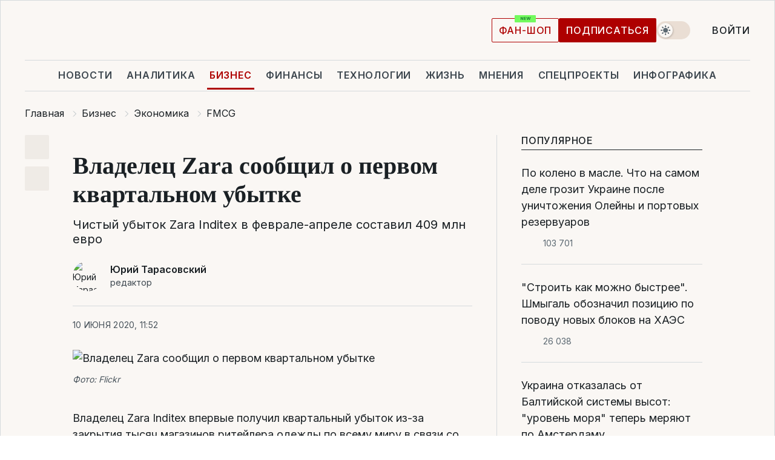

--- FILE ---
content_type: text/html; charset=UTF-8
request_url: https://biz.liga.net/ekonomika/fmcg/novosti/vladelets-zara-soobschil-o-pervom-kvartalnom-ubytke
body_size: 28046
content:
<!DOCTYPE html>
<html data-project="biz" lang="ru"
      data-theme="light">
<head>
    <meta charset="UTF-8">
    <meta name="description" content="Чистый убыток Zara Inditex в феврале-апреле составил 409 млн евро" >
<meta name="twitter:card" content="summary_large_image" >
<meta name="twitter:site" content="@LIGA.net" >
<meta name="twitter:title" content="Владелец Zara сообщил о первом квартальном убытке" >
<meta name="twitter:description" content="Чистый убыток Zara Inditex в феврале-апреле составил 409 млн евро" >
<meta name="twitter:image" content="https://storage.liga.net/images/general/social/social-4229742-ru.png?v=1768460742" >
<meta property="og:site_name" content="LIGA.net" >
<meta property="og:type" content="article" >
<meta property="og:url" content="https://biz.liga.net/ekonomika/fmcg/novosti/vladelets-zara-soobschil-o-pervom-kvartalnom-ubytke" >
<meta property="og:title" content="Владелец Zara сообщил о первом квартальном убытке" >
<meta property="og:description" content="Чистый убыток Zara Inditex в феврале-апреле составил 409 млн евро" >
<meta property="og:image" content="https://storage.liga.net/images/general/social/social-4229742-ru.png?v=1768460742" >
<meta property="article:published_time" content="2020-06-10 11:52:07" >
<meta property="article:modified_time" content="2020-06-10 12:04:01" >
<meta property="article:publisher" content="https://www.facebook.com/liga.net" >
<meta property="article:section" content="FMCG" >
<meta name="robots" content="index, follow, max-image-preview:large" >
<meta property="article:tag" content="ритейл" >
<meta name="keywords" content="zara, ритейл" >
<meta name="news_keywords" content="zara, ритейл" >
<meta http-equiv="X-UA-Compatible" content="IE=edge" >
<meta name="csrf-token" content="" ><title>Владелец Zara сообщил о первом квартальном убытке | Новости Украины | LIGA.net</title><!-- DNS prefetch -->
<link rel='dns-prefetch' href='//securepubads.g.doubleclick.net' crossorigin>
<link rel='dns-prefetch' href='//adservice.google.com' crossorigin>
<link rel='dns-prefetch' href='//staticxx.facebook.com' crossorigin>
<link rel="dns-prefetch" href="//weserv.nl">

<link rel='preconnect' href='https://www.google-analytics.com' crossorigin>
<link rel='preconnect' href="https://google.com.ua" crossorigin>
<link rel='preconnect' href="https://google.com" crossorigin>
<link rel='preconnect' href="https://pagead2.googlesyndication.com" crossorigin>
<link rel='preconnect' href="https://securepubads.g.doubleclick.net" crossorigin>
<link rel='preconnect' href="https://stats.g.doubleclick.net" crossorigin>
<link rel='preconnect' href='https://www.facebook.com' crossorigin>
<link rel='preconnect' href='https://tpc.googlesyndication.com/' crossorigin>


<link rel='preconnect' href="https://ajax.googleapis.com" crossorigin>
<link rel='preconnect' href="https://cdn.ampproject.org" crossorigin>
<link rel='preconnect' href="https://adservice.google.com.ua" crossorigin>
<link rel='preconnect' href="https://www.googletagservices.com" crossorigin>
<link rel='preconnect' href="https://www.googletagmanager.com" crossorigin>
<link rel='preconnect' href="https://csi.gstatic.com" crossorigin>
<link rel='preconnect' href="https://tt.onthe.io" crossorigin>
<link rel='preconnect' href="https://cdn.onthe.io" crossorigin>
<link rel='preconnect' href="https://loadercdn.com/" crossorigin>
<link rel='preconnect' href="https://connect.facebook.net" crossorigin>
<link rel='preconnect' href="https://storage.googleapis.com" crossorigin>
<link rel="preconnect" href="https://images.weserv.nl" crossorigin>
<link rel="preconnect" href="https://wsrv.nl" crossorigin>
<link rel='preconnect' href="https://cdn.liga.net" crossorigin>

<link rel="alternate" type="application/rss+xml" title="LIGA.net. Политика и новости мира" href="https://www.liga.net/news/all/rss.xml">
<link rel="alternate" type="application/rss+xml" title="LIGA.net. Новости бизнеса" href="https://www.liga.net/biz/all/rss.xml">
<link rel="alternate" type="application/rss+xml" title="LIGA.net. Новости телекома и технологий" href="https://www.liga.net/tech/all/rss.xml">
<link rel="alternate" type="application/rss+xml" title="LIGA.net. Life - полезные советы и новости" href="https://www.liga.net/life/all/rss.xml">
<link rel="alternate" type="application/rss+xml" title="LIGA.net. Новости финансового мира" href="https://www.liga.net/fin/export/all.xml">
<link rel="alternate" type="application/rss+xml" title="LIGA.net. Блоги" href="https://www.liga.net/rss/blog.xml">

<meta name="viewport" content="width=device-width, initial-scale=1.0, maximum-scale=5">
<meta name="color-scheme" content="light dark">
    <style>
        /* Перевіряємо, чи користувач раніше обрав темну тему або його система налаштована на темну тему */
        :root {
            color-scheme: light dark; /* Допомагає уникнути блимання */
        }

        html[data-theme='dark'],
        @media (prefers-color-scheme: dark) {
            body {
                background-color: #1A2024;
                color: #FAF7F4;
            }
            /* Додайте інші критичні стилі для темної теми */
        }
    </style>

<link rel="preload" href="https://cdn.liga.net/assets/fonts/Inter/Inter-Cyrillic.woff2" as="font" crossorigin type="font/woff2">
<link rel="preload" href="https://cdn.liga.net/assets/fonts/Inter/Inter-Latin.woff2" as="font" crossorigin type="font/woff2">
<link rel="preload" href="https://cdn.liga.net/assets/fonts/Tinos/Tinos-Bold-Latin.woff2" as="font" crossorigin type="font/woff2">
<link rel="preload" href="https://cdn.liga.net/assets/fonts/Tinos/Tinos-Bold-Cyrillic.woff2" as="font" crossorigin type="font/woff2">
<script src="/cdn-cgi/scripts/7d0fa10a/cloudflare-static/rocket-loader.min.js" data-cf-settings="5076a39e60b0f1d3bd1def42-|49"></script><link rel="preload" as="style" href="https://cdn.liga.net/assets/fonts/fonts.css" crossorigin="anonymous" onload="this.rel='stylesheet'"/>
<!--<link rel="stylesheet" href="https://cdn.liga.net/assets/fonts/fonts.css" media="print" onload="this.media='all'">-->

<meta property="fb:app_id" content="112838268763067">
<meta name="format-detection" content="telephone=no">

<link rel="publisher" href="https://plus.google.com/113610967144302019071">
<link rel="chrome-webstore-item" href="https://chrome.google.com/webstore/detail/noochlbenmacmjbccdfffbcloilhoceh">

<link rel="search" type="application/opensearchdescription+xml" title="LIGA.net" href="https://www.liga.net/search-ru.xml">

<!--for PWA-->
<link rel="apple-touch-icon" sizes="180x180" href="https://www.liga.net/design/images/pwa_icons/apple-touch-icon.png">
<link rel="icon" type="image/png" sizes="32x32" href="https://www.liga.net/design/images/pwa_icons/favicon-32x32.png">
<link rel="icon" type="image/png" sizes="16x16" href="https://www.liga.net/design/images/pwa_icons/favicon-16x16.png">
<link rel="manifest" href="https://www.liga.net/design/images/pwa_icons/site.webmanifest">
<link rel="mask-icon" href="https://www.liga.net/design/images/pwa_icons/safari-pinned-tab.svg" color="#e40d24">
<link rel="shortcut icon" href="https://www.liga.net/design/images/pwa_icons/favicon.ico">
<meta name="msapplication-TileColor" content="#e40d24">
<meta name="msapplication-config" content="https://www.liga.net/design/images/pwa_icons/browserconfig.xml">
<meta name="theme-color" content="#e40d24">
<!-- end for PWA-->

<link rel="stylesheet" href="https://cdn.liga.net/assets/css/global.css?v=2026011509" type="text/css">


<link href="https://biz.liga.net/ekonomika/fmcg/novosti/vladelets-zara-soobschil-o-pervom-kvartalnom-ubytke" rel="canonical" >
<link href="https://biz.liga.net/amp/ekonomika/fmcg/novosti/vladelets-zara-soobschil-o-pervom-kvartalnom-ubytke" rel="amphtml" >
<link href="https://biz.liga.net/ekonomika/fmcg/novosti/vladelets-zara-soobschil-o-pervom-kvartalnom-ubytke" hreflang="ru" rel="alternate" >
<link href="https://cdn.liga.net/pages/article/index.css?v=2026011509" media="screen" rel="stylesheet" type="text/css" >
<script src="/cdn-cgi/scripts/7d0fa10a/cloudflare-static/rocket-loader.min.js" data-cf-settings="5076a39e60b0f1d3bd1def42-|49"></script><link href="https://cdn.liga.net/pages/paywall/index.css?v=2026011509" media="print" rel="stylesheet" type="text/css" onload="this.media='all'" >
<link href="https://wsrv.nl/?output=webp&amp;url=www.liga.net/images/general/2019/09/27/20190927121014-6131.jpg&amp;w=780&amp;fit=cover" media="image/webp" rel="preload" as="image" ><script type="5076a39e60b0f1d3bd1def42-text/javascript">var page_razdel = 'ekonomika';
var page_theme_id = '0';
var page_rubric = 'fmcg';
var page_tags = ["zara","ритейл"];
var page_id = '4229742';
var page_url = '/ekonomika/fmcg/novosti/vladelets-zara-soobschil-o-pervom-kvartalnom-ubytke';
var page_domain = location.hostname;
var main_domain = 'https://www.liga.net';
var current_domain = 'https://biz.liga.net';
var site_project = 'biz';
var testUser = location.href.includes('?bannertest=1');
var cdn = 'https://cdn.liga.net';
var isCommercialArticle = '';
var socialProviders = [{"name":"facebook","url":"https:\/\/www.liga.net\/auth\/facebook","icon":"#fb-modal"},{"name":"google","url":"https:\/\/www.liga.net\/auth\/google","icon":"#google-modal"}];
</script>
    <script type="5076a39e60b0f1d3bd1def42-text/javascript">var dataLayer = window.dataLayer || [];
dataLayer.push({"articleID":"4229742","articleTitle":"\u0412\u043b\u0430\u0434\u0435\u043b\u0435\u0446 Zara \u0441\u043e\u043e\u0431\u0449\u0438\u043b \u043e \u043f\u0435\u0440\u0432\u043e\u043c \u043a\u0432\u0430\u0440\u0442\u0430\u043b\u044c\u043d\u043e\u043c \u0443\u0431\u044b\u0442\u043a\u0435","articleSection":"","articleRubric":"FMCG","articleAuthors":"\u042e\u0440\u0438\u0439 \u0422\u0430\u0440\u0430\u0441\u043e\u0432\u0441\u043a\u0438\u0439","articleTranslators":"","articleModifiedTime":"2020-06-10 12:04:01","articlePublishedtime":"2020-06-10 11:52:07","articleTags":"zara, \u0440\u0438\u0442\u0435\u0439\u043b","articleType":"\u041d\u043e\u0432\u043e\u0441\u0442\u044c","articleWordCount":162,"has_aigen":0});</script>
    <script type="5076a39e60b0f1d3bd1def42-text/javascript">(function(w,d,s,l,i){w[l]=w[l]||[];w[l].push({'gtm.start': new Date().getTime(),event:'gtm.js'});var f=d.getElementsByTagName(s)[0], j=d.createElement(s),dl=l!='dataLayer'?'&l='+l:'';j.async=true;j.src='https://www.googletagmanager.com/gtm.js?id='+i+dl;f.parentNode.insertBefore(j,f);})(window,document,'script','dataLayer','GTM-5NJRMLH');</script>

    <script src="/beta/js/libs/cookies.js?v=2026011509" type="5076a39e60b0f1d3bd1def42-text/javascript"></script>
    <script type="5076a39e60b0f1d3bd1def42-text/javascript">
        const botPattern = "(googlebot\/|bot|Googlebot-Mobile|Googlebot-Image|Google favicon|Mediapartners-Google|bingbot|slurp|java|wget|curl|Lighthouse)";
        const re = new RegExp(botPattern, 'i');
        const userAgent = navigator.userAgent;

        let realAgent = true;

        if (re.test(userAgent)) {
            let realAgent = false;
        }

        if (typeof lang === "undefined") {
            var lang = document.getElementsByTagName('html')[0].getAttribute('lang');
        }

        if (typeof locale === "undefined") {
            var locale = 'ru_UA';
        }
        const api = Cookies.withAttributes({path: '/', domain: 'liga.net', secure: true})

        var is_login = Cookies.get('is_login'),
            is_subscribe = isSubscribe = Cookies.get('is_subscribe'),
            is_show_ad = isShowAd = Cookies.get('isShowAd')

        const isHideAdvert = function () {
            var hideAdvert = is_show_ad === 'false' && is_login === 'true' || typeof realAgent !== 'undefined' && realAgent == false;

            if (isCommercialArticle === 'true') {
                hideAdvert = true;
            }

            return hideAdvert;
        }
        var user_id = (Cookies.get("user_id") === "" || Cookies.get("user_id") === undefined) ? 0 : Cookies.get("user_id");
        var user_email = Cookies.get("email");
    </script>

    <style>
        #catfish-wrapper {
            position: fixed;
            left: 0;
            right: 0;
            display: none;
            padding: 10px 0;
            background: rgba(0, 0, 0, .6);
            z-index: 899999;
            bottom: 0 !important
        }

        @media (max-width: 766px) {
            #catfish-wrapper {
                bottom: 60px;
                padding: 0;
            }
        }

        #catfish-wrapper div {
            width: 100% !important;
            text-align: center !important
        }

        #catfish-close-btn {
            margin: 0;
            display: none;
            width: 28px !important;
            position: absolute;
            top: 0;
            right: 0;
            height: 28px;
            background-image: url('[data-uri]');
            background-size: 100%;
            background-color: rgba(255, 255, 255, 0.95);
            cursor: pointer;
            z-index: 110000
        }

        #catfish-close-btn.visible {
            display: block;
        }

        #div-gpt-ad-BRANDING {
            display: flex;
        }

        #div-gpt-ad-BRANDING iframe {

        }

        @media (min-width: 1200px) {

            #div-gpt-ad-BRANDING iframe {
                position: fixed;
                left: 0;
                right: 0;
                top: 0;
                bottom: 0;
                width: 100%;
                height: 100vh;
                z-index: 0;
            }
        }
    </style>
</head>
<body data-page="news-ekonomika-view">
<noscript><iframe src='https://www.googletagmanager.com/ns.html?id=GTM-5NJRMLH' height='0' width='0' style='display:none;visibility:hidden'></iframe></noscript>

<div data-client-type="all" data-ad-slot="liganet_TOP_branding" data-template="none"></div>

<div class="container is-border">
    
<div class="support-cta">
    <div class="support-cta__text">Ответственная качественная журналистика</div>
    <a href="https://www.liga.net/donation" class="button button-sm support-cta__btn">Подписаться</a>
</div>

<header class="header">
    <div class="header__top">
        <a href="https://www.liga.net/" class="header__logo" aria-label="logo">
            <svg class="header__logo-icon" width="212" height="54">
                <use xlink:href="#logo"></use>
            </svg>
            <span class="sr-only">liga.net</span>
        </a>

        <div class="header__actions">
            <!--    <a href="#" class="weather-widget header__weather">-->
<!--          <span class="weather-widget__temperature">-->
<!--              <svg class="weather-widget__temperature-icon">-->
<!--                <use xlink:href="#weather"></use>-->
<!--              </svg>-->
<!--              -7°С-->
<!--          </span>-->
<!--        <span class="weather-widget__city">Івано-Франківськ</span>-->
<!--    </a>-->

            <label class="theme-switcher">
                <input type="checkbox" class="theme-switcher__input" />
                <span class="theme-switcher__control"></span>

                <span class="sr-only">theme</span>
            </label>

            
            <a href="https://shop.liga.net" target="_blank" class="button button-outline button-sm fan-btn hide-md" rel="nofollow">фан-шоп</a>

                            <a href="https://www.liga.net/donation" class="button button-sm header__button header__button--last">Подписаться</a>
            
                            <div class="dropdown-widget__current js-show-auth">
                    <svg class="dropdown-widget__icon" width="14" height="15">
                        <use xlink:href="#user"></use>
                    </svg>
                    Войти                </div>
            
            <button class="header__menu-btn js-toggle-menu">
                <svg width="14" height="14">
                    <use xlink:href="#menu-bar"></use>
                </svg>
                <span class="sr-only">Burger menu</span>
            </button>
        </div>
    </div>
</header>
<div class="header__bottom">
    <div class="search-widget header__search-for-menu">
        <form id="search_popup_menu" action="https://www.liga.net/search/result" method="POST" class="search-widget__form">
            <input name="q" type="search" minlength="3" autocomplete="off" required placeholder="Поиск по сайту" class="search-widget__input">
            <button class="search-widget__send" type="submit" aria-label="Поиск">
                <svg>
                    <use xlink:href="#search-big"></use>
                </svg>
                <span class="sr-only">search-icon</span>
            </button>
        </form>
    </div>
    <a href="https://www.liga.net/" class="header__home hide-sm" aria-label="home">
        <svg class="header__home-icon">
            <use xlink:href="#home"></use>
        </svg>

        <span class="sr-only">home-icon</span>
    </a>
    <nav class="header-menu header__menu">

        <ul class="header-menu__list" id="menu">
            <li class="header-menu__item">
                <a href="https://news.liga.net/" class="header-menu__link">Новости</a>
            </li>
            <li class="header-menu__item">
                <a href="https://www.liga.net/analytics" class="header-menu__link">Аналитика</a>
            </li>
            <li class="header-menu__item active">
                <a href="https://biz.liga.net/" class="header-menu__link">Бизнес</a>
            </li>
            <li class="header-menu__item">
                <a href="https://finance.liga.net/" class="header-menu__link">Финансы</a>
            </li>
            <li class="header-menu__item">
                <a href="https://tech.liga.net/" class="header-menu__link">Технологии</a>
            </li>
            <li class="header-menu__item">
                <a href="https://life.liga.net/ru" class="header-menu__link">Жизнь</a>
            </li>
            <li class="header-menu__item">
                <a href="https://www.liga.net/opinion" class="header-menu__link">Мнения</a>
            </li>
            <li class="header-menu__item">
                <a href="https://www.liga.net/projects" class="header-menu__link">Спецпроекты</a>
            </li>
            <li class="header-menu__item">
                <a href="https://www.liga.net/infographic-of-the-day" class="header-menu__link">Инфографика</a>
            </li>
            <li class="header-menu__item order">
                <a href="https://shop.liga.net" target="_blank" class="header-menu__link" rel="nofollow">
                    <b>фан-шоп</b>
                    <svg class="visible" width="29" height="10" viewBox="0 0 29 10" fill="none" xmlns="http://www.w3.org/2000/svg">
                        <rect width="29" height="9.94286" rx="0.951976" fill="#73FA5E"/>
                        <path d="M11.7062 2.51492V6.66016H10.9492L9.14577 4.05117H9.11541V6.66016H8.239V2.51492H9.00814L10.7974 5.12188H10.8338V2.51492H11.7062ZM12.7153 6.66016V2.51492H15.5085V3.2375H13.5917V4.22523H15.3647V4.94782H13.5917V5.93757H15.5165V6.66016H12.7153ZM17.4233 6.66016L16.2372 2.51492H17.1946L17.8807 5.39513H17.9151L18.6721 2.51492H19.4919L20.2468 5.4012H20.2833L20.9694 2.51492H21.9268L20.7407 6.66016H19.8866L19.0972 3.94996H19.0648L18.2774 6.66016H17.4233Z" fill="#187D31"/>
                    </svg>
                </a>
            </li>
                            <li class="header-menu__item">
                    <a href="https://www.liga.net/promocode" class="header-menu__link">Промокоды</a>
                </li>
                <li class="header-menu__item">
                    <a href="https://file.liga.net" class="header-menu__link">Досье</a>
                </li>
                <li class="header-menu__item">
                    <a href="https://blog.liga.net" class="header-menu__link">Блоги</a>
                </li>
                <li class="header-menu__item">
                    <a href="https://www.liga.net/igaming/" class="header-menu__link">iGaming</a>
                </li>
                <li class="header-menu__item">
                    <a href="https://radnyky.liga.net/" class="header-menu__link">LIGA. Радників</a>
                </li>
                    </ul>
        <span class="header-menu__button" style="display: none;">...</span>
        <ul class="dropdown-widget header-menu__dropdown"></ul>
    </nav>

    <button type="button" class="header__search-btn js-toggle-search hide-sm" aria-label="Поиск">
        <svg>
            <use xlink:href="#search-big"></use>
        </svg>
        <span class="sr-only">searc-big-icon</span>
    </button>
</div>

<div class="search-widget header__search">
    <form id="search_popup" action="https://www.liga.net/search/result" method="POST" class="search-widget__form">
        <input name="q" type="search" minlength="3" autocomplete="off" required placeholder="Поиск по сайту" class="search-widget__input">
        <button class="search-widget__send" type="submit" aria-label="Поиск">
            <svg>
                <use xlink:href="#search-big"></use>
            </svg>
            <span class="sr-only">search-big-icon-popup</span>
        </button>
    </form>
</div>


    
    
    <script type="application/ld+json">{"@context":"https:\/\/schema.org","@graph":[{"headline":"\u0412\u043b\u0430\u0434\u0435\u043b\u0435\u0446 Zara \u0441\u043e\u043e\u0431\u0449\u0438\u043b \u043e \u043f\u0435\u0440\u0432\u043e\u043c \u043a\u0432\u0430\u0440\u0442\u0430\u043b\u044c\u043d\u043e\u043c \u0443\u0431\u044b\u0442\u043a\u0435","description":"\u0427\u0438\u0441\u0442\u044b\u0439 \u0443\u0431\u044b\u0442\u043e\u043a Zara Inditex \u0432 \u0444\u0435\u0432\u0440\u0430\u043b\u0435-\u0430\u043f\u0440\u0435\u043b\u0435 \u0441\u043e\u0441\u0442\u0430\u0432\u0438\u043b 409 \u043c\u043b\u043d \u0435\u0432\u0440\u043e","name":"","url":"https:\/\/biz.liga.net\/ekonomika\/fmcg\/novosti\/vladelets-zara-soobschil-o-pervom-kvartalnom-ubytke","mainEntityOfPage":"https:\/\/biz.liga.net\/ekonomika\/fmcg\/novosti\/vladelets-zara-soobschil-o-pervom-kvartalnom-ubytke","datePublished":"2020-06-10T11:52:07+03:00","dateModified":"2020-06-10T12:04:01+03:00","publisher":{"name":"LIGA.net","logo":{"url":"https:\/\/www.liga.net\/public\/design\/images\/liga-sponsor.jpg","width":126,"height":34,"@type":"ImageObject","@context":"https:\/\/schema.org\/"},"@type":"Organization","@context":"https:\/\/schema.org\/"},"image":{"representativeOfPage":"true","url":"https:\/\/www.liga.net\/images\/general\/2019\/09\/27\/20190927121014-6131.jpg?v=1569580831","@type":"ImageObject","@context":"https:\/\/schema.org\/"},"articleSection":"FMCG","articleBody":"\u0412\u043b\u0430\u0434\u0435\u043b\u0435\u0446 Zara Inditex \u0432\u043f\u0435\u0440\u0432\u044b\u0435 \u043f\u043e\u043b\u0443\u0447\u0438\u043b \u043a\u0432\u0430\u0440\u0442\u0430\u043b\u044c\u043d\u044b\u0439 \u0443\u0431\u044b\u0442\u043e\u043a \u0438\u0437-\u0437\u0430 \u0437\u0430\u043a\u0440\u044b\u0442\u0438\u044f \u0442\u044b\u0441\u044f\u0447 \u043c\u0430\u0433\u0430\u0437\u0438\u043d\u043e\u0432 \u0440\u0438\u0442\u0435\u0439\u043b\u0435\u0440\u0430 \u043e\u0434\u0435\u0436\u0434\u044b \u043f\u043e \u0432\u0441\u0435\u043c\u0443 \u043c\u0438\u0440\u0443 \u0432 \u0441\u0432\u044f\u0437\u0438 \u0441\u043e \u0432\u0441\u043f\u044b\u0448\u043a\u043e\u0439 \u043a\u043e\u0440\u043e\u043d\u0430\u0432\u0438\u0440\u0443\u0441\u0430, \u0441\u043e\u043e\u0431\u0449\u0430\u0435\u0442 Reuters.\u0427\u0438\u0441\u0442\u044b\u0439 \u0443\u0431\u044b\u0442\u043e\u043a \u0432 \u0444\u0435\u0432\u0440\u0430\u043b\u0435-\u0430\u043f\u0440\u0435\u043b\u0435 \u0441\u043e\u0441\u0442\u0430\u0432\u0438\u043b 409 \u043c\u043b\u043d \u0435\u0432\u0440\u043e ($465 \u043c\u043b\u043d), \u043f\u0440\u043e\u0434\u0430\u0436\u0438 - 3,3 \u043c\u043b\u0440\u0434 \u0435\u0432\u0440\u043e \u043f\u043e \u0441\u0440\u0430\u0432\u043d\u0435\u043d\u0438\u044e \u0441 5,9 \u043c\u043b\u0440\u0434 \u0435\u0432\u0440\u043e \u0433\u043e\u0434\u043e\u043c \u0440\u0430\u043d\u0435\u0435.Inditex \u0441\u043e\u043e\u0431\u0449\u0438\u043b\u0430, \u0447\u0442\u043e \u043e\u0436\u0438\u0434\u0430\u0435\u0442 \u043e\u0442\u043a\u0440\u044b\u0442\u0438\u044f \u0432\u0441\u0435\u0445 \u043c\u0430\u0433\u0430\u0437\u0438\u043d\u043e\u0432 \u043d\u0430 \u043a\u043b\u044e\u0447\u0435\u0432\u044b\u0445 \u0440\u044b\u043d\u043a\u0430\u0445 \u043a \u043a\u043e\u043d\u0446\u0443 \u0438\u044e\u043d\u044f. \u041f\u043e \u0434\u0430\u043d\u043d\u044b\u043c \u043a\u043e\u043c\u043f\u0430\u043d\u0438\u0438, \u043e\u043d\u043b\u0430\u0439\u043d-\u043f\u0440\u043e\u0434\u0430\u0436\u0438 \u0432 \u0430\u043f\u0440\u0435\u043b\u0435 \u0432\u044b\u0440\u043e\u0441\u043b\u0438 \u043d\u0430 95%.\u041f\u0440\u043e\u0434\u0430\u0436\u0438 \u0431\u0435\u0437 \u0443\u0447\u0435\u0442\u0430 \u043a\u043e\u043b\u0435\u0431\u0430\u043d\u0438\u0439 \u0432\u0430\u043b\u044e\u0442\u043d\u044b\u0445 \u043a\u0443\u0440\u0441\u043e\u0432 \u0443\u043f\u0430\u043b\u0438 \u043d\u0430 34% \u0437\u0430 \u043f\u0435\u0440\u0438\u043e\u0434 \u0441\u043e 2 \u043f\u043e 8 \u0438\u044e\u043d\u044f, \u0433\u043e\u0432\u043e\u0440\u0438\u0442\u0441\u044f \u0432 \u0441\u043e\u043e\u0431\u0449\u0435\u043d\u0438\u0438 Inditex. \u041d\u0430 \u0440\u044b\u043d\u043a\u0430\u0445, \u0433\u0434\u0435 \u043c\u0430\u0433\u0430\u0437\u0438\u043d\u044b \u043e\u0442\u043a\u0440\u044b\u0442\u044b, \u043f\u0440\u043e\u0434\u0430\u0436\u0438 \u0443\u043f\u0430\u043b\u0438 \u043d\u0430 16% \u0437\u0430 \u044d\u0442\u043e\u0442 \u043f\u0435\u0440\u0438\u043e\u0434.\u0412 \u0441\u0435\u043d\u0442\u044f\u0431\u0440\u0435 2019 \u0433\u043e\u0434\u0430 Zara \u043e\u0442\u043a\u0440\u044b\u043b\u0430 \u043e\u043d\u043b\u0430\u0439\u043d-\u043c\u0430\u0433\u0430\u0437\u0438\u043d \u0432 \u0423\u043a\u0440\u0430\u0438\u043d\u0435. \u0420\u0430\u043d\u0435\u0435 Inditex\u00a0\u0441\u043e\u043e\u0431\u0449\u0430\u043b\u00a0\u043e \u043f\u043b\u0430\u043d\u0430\u0445 \u043a 2020 \u0433\u043e\u0434\u0443 \u0437\u0430\u043f\u0443\u0441\u0442\u0438\u0442\u044c \u043e\u043d\u043b\u0430\u0439\u043d-\u043f\u0440\u043e\u0434\u0430\u0436\u0438 \u043f\u0440\u043e\u0434\u0443\u043a\u0446\u0438\u0438 \u0441\u0432\u043e\u0438\u0445 \u0431\u0440\u0435\u043d\u0434\u043e\u0432 \u043f\u043e \u0432\u0441\u0435\u043c\u0443 \u043c\u0438\u0440\u0443, \u0432\u043a\u043b\u044e\u0447\u0430\u044f \u0442\u0435 \u0440\u044b\u043d\u043a\u0438, \u0433\u0434\u0435 \u043d\u0435\u0442 \u0444\u0438\u0437\u0438\u0447\u0435\u0441\u043a\u0438\u0445 \u043c\u0430\u0433\u0430\u0437\u0438\u043d\u043e\u0432 \u0440\u0438\u0442\u0435\u0439\u043b\u0435\u0440\u0430.Inditex Group \u2013 \u0438\u0441\u043f\u0430\u043d\u0441\u043a\u0430\u044f \u0433\u0440\u0443\u043f\u043f\u0430 \u043a\u043e\u043c\u043f\u0430\u043d\u0438\u0439, \u043e\u0441\u043d\u043e\u0432\u0430\u043d\u043d\u0430\u044f \u0432 1963 \u0433\u043e\u0434\u0443. \u0420\u0430\u0431\u043e\u0442\u0430\u0435\u0442 \u043f\u043e\u0434 \u0431\u0440\u0435\u043d\u0434\u0430\u043c\u0438 Zara, Zara Home, Zara Kids, Oysho, Massimo Dutti, Bershka, Pull&amp;amp;Bear, Stradivarius \u0438 Uterque. \u0412 \u0423\u043a\u0440\u0430\u0438\u043d\u0443 \u0437\u0430\u0448\u043b\u0430 \u0432 2008 \u0433\u043e\u0434\u0443.\u0427\u0438\u0442\u0430\u0439\u0442\u0435 \u043d\u0430\u0441 \u0432 Telegram: \u043f\u0440\u043e\u0432\u0435\u0440\u0435\u043d\u043d\u044b\u0435 \u0444\u0430\u043a\u0442\u044b, \u0442\u043e\u043b\u044c\u043a\u043e \u0432\u0430\u0436\u043d\u043e\u0435","author":[{"name":"\u042e\u0440\u0438\u0439 \u0422\u0430\u0440\u0430\u0441\u043e\u0432\u0441\u043a\u0438\u0439 ","knowsAbout":"","image":"https:\/\/wsrv.nl\/?output=webp&url=www.liga.net\/images\/general\/2017\/02\/02\/201702021347224882.jpg&w=100&h=100&fit=cover&a=right","url":"https:\/\/www.liga.net\/author\/yuriy-tarasovskiy","jobTitle":"\u0440\u0435\u0434\u0430\u043a\u0442\u043e\u0440","social":[],"email":"J.Tarasovskiy@liga.net","@type":"Person","@context":"https:\/\/schema.org\/"}],"@type":"NewsArticle","@context":"https:\/\/schema.org\/"},{"name":"LIGA.net","legalName":"\u0418\u043d\u0444\u043e\u0440\u043c\u0430\u0446\u0438\u043e\u043d\u043d\u043e\u0435 \u0430\u0433\u0435\u043d\u0442\u0441\u0442\u0432\u043e &quot;\u041b\u0418\u0413\u0410\u0411\u0418\u0417\u041d\u0415\u0421\u0418\u041d\u0424\u041e\u0420\u041c&quot;","url":"https:\/\/www.liga.net\/","logo":{"url":"https:\/\/www.liga.net\/public\/design\/images\/liga-sponsor.jpg","@type":"ImageObject","@context":"https:\/\/schema.org\/"},"sameAs":["https:\/\/www.facebook.com\/liga.net","https:\/\/twitter.com\/LIGAnet","https:\/\/t.me\/liganet","https:\/\/www.instagram.com\/liga_net\/"],"foundingDate":"1997","address":{"streetAddress":"\u0443\u043b. \u041f\u0430\u0440\u043a\u043e\u0432\u043e-\u0421\u044b\u0440\u0435\u0446\u043a\u0430\u044f, 23","addressLocality":"\u041a\u0438\u0435\u0432","postalCode":"04112","addressCountry":"UA","contactType":"headquarters","@type":"PostalAddress","@context":"https:\/\/schema.org\/"},"contactPoint":{"contactType":"headquarters","email":"lenta@liga.net","telephone":"+38-044-538-01-11","areaServed":"UA","availableLanguage":["ru-UA","uk-UA","en-GB"],"@type":"ContactPoint","@context":"https:\/\/schema.org\/"},"@type":"NewsMediaOrganization","@context":"https:\/\/schema.org\/"}]}</script><div class="article_container">
<article
        class="article"
        data-type="news"
        data-news_id="4229742"
        data-project="biz"
        data-adult="false"
        data-layer="[base64]">
    <ol class="breadcrumbs article__breadcrumbs" itemscope itemtype="https://schema.org/BreadcrumbList">
            <li itemprop="itemListElement" itemscope itemtype="https://schema.org/ListItem" class="breadcrumbs__item">
                            <a href="https://www.liga.net/" itemprop="item" class="breadcrumbs__link"><span itemprop="name">Главная</span></a>
                        <meta itemprop="position" content="1" />
        </li>
            <li itemprop="itemListElement" itemscope itemtype="https://schema.org/ListItem" class="breadcrumbs__item">
                            <a href="/" itemprop="item" class="breadcrumbs__link"><span itemprop="name">Бизнес</span></a>
                        <meta itemprop="position" content="2" />
        </li>
            <li itemprop="itemListElement" itemscope itemtype="https://schema.org/ListItem" class="breadcrumbs__item">
                            <a href="https://biz.liga.net/ekonomika" itemprop="item" class="breadcrumbs__link"><span itemprop="name">Экономика</span></a>
                        <meta itemprop="position" content="3" />
        </li>
            <li itemprop="itemListElement" itemscope itemtype="https://schema.org/ListItem" class="breadcrumbs__item">
                            <a href="/fmcg" itemprop="item" class="breadcrumbs__link"><span itemprop="name">FMCG</span></a>
                        <meta itemprop="position" content="4" />
        </li>
            <li itemprop="itemListElement" itemscope itemtype="https://schema.org/ListItem" class="breadcrumbs__item">
                            <a href="https://biz.liga.net/ekonomika/fmcg/novosti/vladelets-zara-soobschil-o-pervom-kvartalnom-ubytke" itemprop="item" class="breadcrumbs__link"><span itemprop="name">Владелец Zara сообщил о первом квартальном убытке</span></a>
                        <meta itemprop="position" content="5" />
        </li>
    </ol>

    <div class="article__container">
        <!-- article-grid -->
        <div class="article-grid article__grid">

            <!-- article-content -->
            <div class="article-content article-grid__content">

                <div class="article-content__inner have-badge">
                    <aside class="article-content__aside">
    <ul class="article-nav article-content__nav" data-vr-contentbox>
        <li class="article-nav__item">
            <button class="article-nav__link article-nav__link--favorite tooltip-bottom" data-favorite="4229742" data-title="В закладки">
                <svg>
                    <use xlink:href="#favorite2"></use>
                </svg>
            </button>
        </li>
                <li class="article-nav__item">
            <button class="article-nav__link tooltip-bottom" data-title="Поделиться">
                <svg>
                    <use xlink:href="#share"></use>
                </svg>
            </button>
            <div class="article-nav__popup share-popup">
                <div class="share-popup__close">
                    <svg width="16" height="16">
                        <use xlink:href="#close"></use>
                    </svg>
                </div>
                <div class="share-popup__title">
                    <div class="share-popup__icon">
                        <svg width="20" height="18">
                            <use xlink:href="#share"></use>
                        </svg>
                    </div>
                    Поделиться                </div>
                <ul class="share-popup__list">
                    <li class="share-popup__item">
                        <a href="https://twitter.com/intent/tweet?url=https://biz.liga.net/ekonomika/fmcg/novosti/vladelets-zara-soobschil-o-pervom-kvartalnom-ubytke&text=Владелец Zara сообщил о первом квартальном убытке" target="_blank" class="share-popup__link" data-title="Поделиться в X">
                            <svg>
                                <use xlink:href="#twiter-x"></use>
                            </svg>
                        </a>
                    </li>
                    <li class="share-popup__item">
                        <a class="share-popup__link" href="https://telegram.me/share/url?url=https://biz.liga.net/ekonomika/fmcg/novosti/vladelets-zara-soobschil-o-pervom-kvartalnom-ubytke&text=Владелец Zara сообщил о первом квартальном убытке" target="_blank" data-title="Поделиться в Telegram">
                            <svg>
                                <use xlink:href="#tg"></use>
                            </svg>
                        </a>
                    </li>
                    <li class="share-popup__item">
                        <a class="share-popup__link" href="https://www.facebook.com/sharer/sharer.php?u=https://biz.liga.net/ekonomika/fmcg/novosti/vladelets-zara-soobschil-o-pervom-kvartalnom-ubytke" target="_blank" data-title="Поделиться в Facebook">
                            <svg>
                                <use xlink:href="#fb"></use>
                            </svg>
                        </a>
                    </li>
                </ul>
            </div>
        </li>
            </ul>
</aside>
                    <!-- article-header -->
                    <header class="article-header article-grid__header">
                                                <div class="article-header__chips"></div>
                        
                        <h1 class="article-header__title is-accent">Владелец Zara сообщил о первом квартальном убытке</h1>
                                                                            <div class="article-header__caption">Чистый убыток Zara Inditex в феврале-апреле составил 409 млн евро</div>
                                                                                <div class="article-header__users padding" data-users-count="1">
                            <div class="user article-header__user">
                                    <picture><source media="(max-width: 30px)" srcset="https://wsrv.nl/?output=webp&url=www.liga.net/images/general/2017/02/02/201702021347224882.jpg&w=30&h=30&fit=cover&a=right"><source media="(max-width: 30px)" srcset="https://wsrv.nl/?output=webp&url=www.liga.net/images/general/2017/02/02/201702021347224882.jpg&w=30&h=30&fit=cover&a=right 1x, https://wsrv.nl/?output=webp&url=www.liga.net/images/general/2017/02/02/201702021347224882.jpg&w=30&h=30&fit=cover&a=right&dpr=2 2x"><source media="(max-width: 60px)" srcset="https://wsrv.nl/?output=webp&url=www.liga.net/images/general/2017/02/02/201702021347224882.jpg&w=60&h=60&fit=cover&a=right"><source media="(max-width: 60px)" srcset="https://wsrv.nl/?output=webp&url=www.liga.net/images/general/2017/02/02/201702021347224882.jpg&w=60&h=60&fit=cover&a=right 1x, https://wsrv.nl/?output=webp&url=www.liga.net/images/general/2017/02/02/201702021347224882.jpg&w=60&h=60&fit=cover&a=right&dpr=2 2x"><source media="(max-width: 100px)" srcset="https://wsrv.nl/?output=webp&url=www.liga.net/images/general/2017/02/02/201702021347224882.jpg&w=100&h=100&fit=cover&a=right"><source media="(max-width: 100px)" srcset="https://wsrv.nl/?output=webp&url=www.liga.net/images/general/2017/02/02/201702021347224882.jpg&w=100&h=100&fit=cover&a=right 1x, https://wsrv.nl/?output=webp&url=www.liga.net/images/general/2017/02/02/201702021347224882.jpg&w=100&h=100&fit=cover&a=right&dpr=2 2x"><img src="https://wsrv.nl/?output=webp&url=www.liga.net/images/general/2017/02/02/201702021347224882.jpg&w=100&h=100&fit=cover&a=right" srcset="https://wsrv.nl/?output=webp&url=www.liga.net/images/general/2017/02/02/201702021347224882.jpg&w=100&h=100&fit=cover&a=right 1x, https://wsrv.nl/?output=webp&url=www.liga.net/images/general/2017/02/02/201702021347224882.jpg&w=100&h=100&fit=cover&a=right&dpr=2 2x" alt="Юрий Тарасовский " title="Юрий Тарасовский " width="100" height="100"></picture>                                                <a href="https://www.liga.net/author/yuriy-tarasovskiy" class="user__name">Юрий Тарасовский </a>
                                                    <div class="user__role">редактор</div>
                            </div>
            </div>
                                                <div class="article-header__actions">
                            <div class="article-header__info">
                                <time class="article-header__date" datetime="2020-06-10T11:52:07+03:00">10 июня 2020, 11:52</time>
                                                            </div>
                        </div>
                    </header>
                    <!-- end article-header -->

                    <div class="article-body article-grid__body">
                        
                        
    <figure class="article-body__figure is-basic">
        <picture><source media="(max-width: 390px)" srcset="https://wsrv.nl/?output=webp&url=www.liga.net/images/general/2019/09/27/20190927121014-6131.jpg&w=390&fit=cover"><source media="(max-width: 390px)" srcset="https://wsrv.nl/?output=webp&url=www.liga.net/images/general/2019/09/27/20190927121014-6131.jpg&w=390&fit=cover 1x, https://wsrv.nl/?output=webp&url=www.liga.net/images/general/2019/09/27/20190927121014-6131.jpg&w=390&fit=cover&dpr=2 2x"><source media="(max-width: 412px)" srcset="https://wsrv.nl/?output=webp&url=www.liga.net/images/general/2019/09/27/20190927121014-6131.jpg&w=412&fit=cover"><source media="(max-width: 412px)" srcset="https://wsrv.nl/?output=webp&url=www.liga.net/images/general/2019/09/27/20190927121014-6131.jpg&w=412&fit=cover 1x, https://wsrv.nl/?output=webp&url=www.liga.net/images/general/2019/09/27/20190927121014-6131.jpg&w=412&fit=cover&dpr=2 2x"><source media="(max-width: 620px)" srcset="https://wsrv.nl/?output=webp&url=www.liga.net/images/general/2019/09/27/20190927121014-6131.jpg&w=620&fit=cover"><source media="(max-width: 620px)" srcset="https://wsrv.nl/?output=webp&url=www.liga.net/images/general/2019/09/27/20190927121014-6131.jpg&w=620&fit=cover 1x, https://wsrv.nl/?output=webp&url=www.liga.net/images/general/2019/09/27/20190927121014-6131.jpg&w=620&fit=cover&dpr=2 2x"><source media="(max-width: 780px)" srcset="https://wsrv.nl/?output=webp&url=www.liga.net/images/general/2019/09/27/20190927121014-6131.jpg&w=780&fit=cover"><source media="(max-width: 780px)" srcset="https://wsrv.nl/?output=webp&url=www.liga.net/images/general/2019/09/27/20190927121014-6131.jpg&w=780&fit=cover 1x, https://wsrv.nl/?output=webp&url=www.liga.net/images/general/2019/09/27/20190927121014-6131.jpg&w=780&fit=cover&dpr=2 2x"><img src="https://wsrv.nl/?output=webp&url=www.liga.net/images/general/2019/09/27/20190927121014-6131.jpg&w=780&fit=cover" srcset="https://wsrv.nl/?output=webp&url=www.liga.net/images/general/2019/09/27/20190927121014-6131.jpg&w=780&fit=cover 1x, https://wsrv.nl/?output=webp&url=www.liga.net/images/general/2019/09/27/20190927121014-6131.jpg&w=780&fit=cover&dpr=2 2x" alt="Владелец Zara сообщил о первом квартальном убытке" title="Владелец Zara сообщил о первом квартальном убытке" width="780" height="438" fetchpriority="high"></picture>        <figcaption>Фото: Flickr</figcaption>    </figure>

                        
                        
                                                <p>Владелец Zara Inditex впервые получил квартальный убыток из-за закрытия тысяч магазинов ритейлера одежды по всему миру в связи со вспышкой коронавируса, сообщает <a href="https://ru.reuters.com/article/businessNews/idRUKBN23H10S-ORUBS" target="_blank" rel="noopener nofollow">Reuters</a>.</p><p>Чистый убыток в феврале-апреле составил 409 млн евро ($465 млн), продажи - 3,3 млрд евро по сравнению с 5,9 млрд евро годом ранее.</p><p>Inditex сообщила, что ожидает открытия всех магазинов на ключевых рынках к концу июня. По данным компании, онлайн-продажи в апреле выросли на 95%.</p><p>Продажи без учета колебаний валютных курсов упали на 34% за период со 2 по 8 июня, говорится в сообщении Inditex. На рынках, где магазины открыты, продажи упали на 16% за этот период.</p><ul><li>В сентябре 2019 года <a href="https://biz.liga.net/all/fmcg/novosti/zara-zapustit-onlayn-magazin-v-ukraine">Zara открыла онлайн-магазин</a> в Украине. Ранее Inditex <a href="https://www.retailgazette.co.uk/blog/2018/09/inditex-sell-brands-online-2020/" rel="nofollow noopener">сообщал</a> о планах к 2020 году запустить онлайн-продажи продукции своих брендов по всему миру, включая те рынки, где нет физических магазинов ритейлера.</li></ul><div class="disclaimer">Inditex Group – испанская группа компаний, основанная в 1963 году. Работает под брендами Zara, Zara Home, Zara Kids, Oysho, Massimo Dutti, Bershka, Pull&amp;Bear, Stradivarius и Uterque. В Украину зашла в 2008 году.</div><p><span><strong>Читайте нас в Telegram: <a href="http://bit.ly/2W6qLYl" target="_blank" rel="noopener nofollow">проверенные факты, только важное</a></strong></span></p>                        
                        <div class="b-blocks article-footer__widget" id="contentRoll">
            <div id="content_banner_block_main">
            <div data-type="_mgwidget" data-widget-id="1013247" data-src-id="biz.liga.net" style="margin-bottom:20px;"></div>
            <script type="5076a39e60b0f1d3bd1def42-text/javascript">
                (function() {
                    const instanceId = 'contentRoll_' + Math.random().toString(36).substring(2, 9);

                    if (window[instanceId]) {
                        return;
                    }
                    window[instanceId] = true;

                    function loadMainRollScript() {
                        var head = document.getElementsByTagName('head')[0];
                        var script = document.createElement('script');
                        script.async = 'true';
                        script.src = "https://jsc.mgid.com/site/598308.js";
                        head.appendChild(script);
                        (function(w,q){w[q]=w[q]||[];w[q].push(["_mgc.load"])})(window,"_mgq");
                    }

                    let isAdvScriptLoaded = false;

                    function onScroll() {
                        const scrolledHeight = window.scrollY;
                        const viewportHeight = window.innerHeight;
                        if (scrolledHeight > 0.2 * viewportHeight && !isAdvScriptLoaded) {
                            isAdvScriptLoaded = true;
                            loadMainRollScript();
                            window.removeEventListener('scroll', onScroll);
                        }
                    }
                    window.addEventListener('scroll', onScroll);
                })();
            </script>
        </div>
    </div>
                        <div class="tags article__tags"><a href="https://www.liga.net/tag/zara" class="tags__link">zara</a><a href="https://www.liga.net/tag/ryteyl" class="tags__link">ритейл</a></div>                    </div>
                </div>

                
<div class="article-footer article-content__footer">
    <div class="error-widget article-footer__widget">
        Если Вы заметили орфографическую ошибку, выделите её мышью и нажмите Ctrl+Enter.    </div>
    
    <div class="comments-block" id="comment-list-4229742">
    <div class="comments-header-section">
        <div class="comments-header-row">
            <h3 class="comments-title">Комментарии (<span class="comments-count">0</span>)</h3>
                            <div class="comment-info-block">
                    Чтобы присоединиться к дискуссии, <button class='login-link btn-link'>войдите в свой аккаунт</button> и активируйте подписку.                </div>
                    </div>

        <div class="comments-header hidden"
             data-user-id="0"
             data-allowed-reactions='["\ud83d\udc4d","\u2764\ufe0f","\ud83d\udd25","\ud83d\ude0d","\ud83d\ude06","\ud83d\ude05","\ud83e\udd2d","\ud83e\udd73","\ud83c\udf89","\ud83d\ude2e","\ud83d\ude31","\ud83e\udd14","\ud83d\udc40","\ud83e\udd7a","\ud83d\ude2d","\ud83d\ude08"]'
             data-min-length="10"
             data-max-length="1000"
        ></div>

            </div>

    </div>

<script type="5076a39e60b0f1d3bd1def42-text/javascript">
    window.commentsConfig = {
        saveBtnContent: 'Сохранить',
        cancelBtnContent: 'Отменить',
    }
</script><div class="b-blocks article-footer__widget" id='contentRoll2'>
        <!-- desktop -->
    <div id="bn_UVJNyX99Al"></div>
    <!-- mobile -->
    <div id="bn_1ow2eg5o8a"></div>
    <script type="5076a39e60b0f1d3bd1def42-text/javascript">
        (function() {
            const instanceId = 'contentRoll2_' + Math.random().toString(36).substring(2, 9);

            if (window[instanceId]) {
                return;
            }
            window[instanceId] = true;

            const isMobileCheck = window.innerWidth < 760;
            const loadScript = (placementId) => {
                (function(B,h,k){function w(a,x,y,m){function n(){var d=x.createElement("script");d.type="text/javascript";d.src=a;d.onerror=function(){e++;5>e?setTimeout(n,10):g(e+"!"+a)};d.onload=function(){m&&m();e&&g(e+"!"+a)};y.appendChild(d)}var e=0;n()}function z(){try{c=h.createElement("iframe"),c.style.setProperty("display","none","important"),c.id="rcMain",l.appendChild(c),b=c.contentWindow,f=b.document,f.open(),f.close(),p=f.body,Object.defineProperty(b,"rcBuf",{enumerable:!1,configurable:!1,writable:!1,
                value:[]}),w("https://go.rcvlink.com/static/main.js",f,p,function(){for(var a;b.rcBuf&&(a=b.rcBuf.shift());)b.postMessage(a,q)})}catch(a){r(a)}}function r(a){g(a.name+": "+a.message+"\t"+(a.stack?a.stack.replace(a.name+": "+a.message,""):""))}function g(a){console.error(a);(new Image).src="https://go.rcvlinks.com/err/?code="+k+"&ms="+((new Date).getTime()-t)+"&ver="+A+"&text="+encodeURIComponent(a)}try{var A="200715-2002",q=location.origin||location.protocol+"//"+location.hostname+(location.port?":"+location.port:""),l=h.getElementById("bn_"+
                k),u=Math.random().toString(36).substring(2,15),t=(new Date).getTime(),c,b,f,p;if(l){l.id="bn_"+u;var v={act:"init",id:k,rnd:u,ms:t};(c=h.getElementById("rcMain"))?b=c.contentWindow:z();b.rcMain?b.postMessage(v,q):b.rcBuf.push(v)}else g("!bn")}catch(a){r(a)}})(window,document,placementId);
            }

            let isScriptLoaded = false;

            function onScroll() {
                const scrolledHeight = window.scrollY;
                const viewportHeight = window.innerHeight;
                if (scrolledHeight > 0.2 * viewportHeight && !isScriptLoaded) {
                    isScriptLoaded = true;
                    if (!isMobileCheck) {
                        loadScript('UVJNyX99Al');
                    } else {
                        loadScript('1ow2eg5o8a')
                    }
                    window.removeEventListener('scroll', onScroll);
                }
            }
            window.addEventListener('scroll', onScroll);
        })();
        //recreativ
    </script>
    </div></div>            </div>
            <!-- end article-content -->

            <div class="article-sidebar article-grid__sidebar" data-vr-zone="Right Sidebar">
        <div class="js-b-block ad article-sidebar__widget" data-ad-slot="liganet_premium" data-client-type="all"></div>

    <div class="article-sidebar__widget">
    <div class="article-sidebar__title">Популярное</div>
    <div class="article-sidebar__cards">
                <article class="news-card" data-vr-contentbox="0">
            <a href="https://biz.liga.net/all/prodovolstvie/article/po-koleno-v-masle-chto-na-samom-dele-ugrozhaet-ukraine-posle-unichtozheniya-oleinoi-i-portov-tsistern" class="news-card__title" data-vr-contentbox-url="https://biz.liga.net/all/prodovolstvie/article/po-koleno-v-masle-chto-na-samom-dele-ugrozhaet-ukraine-posle-unichtozheniya-oleinoi-i-portov-tsistern">
                <h4 data-vr-headline>По колено в масле. Что на самом деле грозит Украине после уничтожения Олейны и портовых резервуаров</h4>
            </a>
            <div class="news-card__views">
                <svg class="news-card__views-icon">
                    <use xlink:href="#eye-small"></use>
                </svg>
                103 701            </div>
        </article>
                <article class="news-card" data-vr-contentbox="1">
            <a href="https://biz.liga.net/all/tek/novosti/stroit-kak-mozhno-bystree-shmygal-oboznachil-pozitsiyu-po-povodu-novyh-blokov-na-haes" class="news-card__title" data-vr-contentbox-url="https://biz.liga.net/all/tek/novosti/stroit-kak-mozhno-bystree-shmygal-oboznachil-pozitsiyu-po-povodu-novyh-blokov-na-haes">
                <h4 data-vr-headline>"Строить как можно быстрее". Шмыгаль обозначил позицию по поводу новых блоков на ХАЭС</h4>
            </a>
            <div class="news-card__views">
                <svg class="news-card__views-icon">
                    <use xlink:href="#eye-small"></use>
                </svg>
                26 038            </div>
        </article>
                <article class="news-card" data-vr-contentbox="2">
            <a href="https://biz.liga.net/all/all/novosti/ukraina-otkazalas-ot-baltiiskoi-sistemy-vysot-uroven-morya-teper-meryayut-po-amsterdamu" class="news-card__title" data-vr-contentbox-url="https://biz.liga.net/all/all/novosti/ukraina-otkazalas-ot-baltiiskoi-sistemy-vysot-uroven-morya-teper-meryayut-po-amsterdamu">
                <h4 data-vr-headline>Украина отказалась от Балтийской системы высот: "уровень моря" теперь меряют по Амстердаму</h4>
            </a>
            <div class="news-card__views">
                <svg class="news-card__views-icon">
                    <use xlink:href="#eye-small"></use>
                </svg>
                1 667            </div>
        </article>
                <article class="news-card" data-vr-contentbox="3">
            <a href="https://biz.liga.net/all/nedvizhimost/novosti/rada-otmenila-zhilishtnyi-kodeks-ego-zamenili-novym-zakonom" class="news-card__title" data-vr-contentbox-url="https://biz.liga.net/all/nedvizhimost/novosti/rada-otmenila-zhilishtnyi-kodeks-ego-zamenili-novym-zakonom">
                <h4 data-vr-headline>Рада отменила Жилищный кодекс: его заменили новым законом</h4>
            </a>
            <div class="news-card__views">
                <svg class="news-card__views-icon">
                    <use xlink:href="#eye-small"></use>
                </svg>
                1 608            </div>
        </article>
                <article class="news-card" data-vr-contentbox="4">
            <a href="https://biz.liga.net/all/tek/novosti/bp-ponesla-rekordnye-5-mlrd-ubytkov-ot-zelenoi-energetiki" class="news-card__title" data-vr-contentbox-url="https://biz.liga.net/all/tek/novosti/bp-ponesla-rekordnye-5-mlrd-ubytkov-ot-zelenoi-energetiki">
                <h4 data-vr-headline>BP понесла рекордные $5 млрд убытков от "зеленой" энергетики</h4>
            </a>
            <div class="news-card__views">
                <svg class="news-card__views-icon">
                    <use xlink:href="#eye-small"></use>
                </svg>
                1 585            </div>
        </article>
            </div>
</div>
        <div class="js-b-block ad article-sidebar__widget" data-ad-slot="liganet_3_ros" data-client-type="all"></div>

    
    
        <div class="js-b-block ad article-sidebar__widget">
        <div class="js-b-block__inner" data-before="Реклама">
            <div class="js-b-block__banner" id="meta-adv">
<!-- Composite Start -->
<div id="idealmedia_sidebarJHR8i">
    <script type="5076a39e60b0f1d3bd1def42-text/javascript">
        (function() {
            const instanceId = 'metaAdvert_' + Math.random().toString(36).substring(2, 9);

            if (window[instanceId]) {
                return;
            }
            window[instanceId] = true;

            let isScriptLoaded = false;

            function loadMetaAdvertScript(im_div) {
                const im_ua_div = document.createElement("div");
                im_ua_div.id = 'M295822ScriptRootC684727';
                im_div.appendChild(im_ua_div);
                const im_ua_html = '<div id="M295822PreloadC684727"><!--Загрузка...--></div>';
                im_ua_div.insertAdjacentHTML('afterbegin', im_ua_html);
                (function(){
                    var D=new Date(),d=document,b='body',ce='createElement',ac='appendChild',st='style',ds='display',n='none',gi='getElementById',lp=d.location.protocol,wp=lp.indexOf('http')==0?lp:'https:';
                    var i=d[ce]('iframe');i[st][ds]=n;d[gi]("M295822ScriptRootC684727")[ac](i);try{var iw=i.contentWindow.document;iw.open();iw.writeln("<ht"+"ml><bo"+"dy></bo"+"dy></ht"+"ml>");iw.close();var c=iw[b];}
                    catch(e){var iw=d;var c=d[gi]("M295822ScriptRootC684727");}var dv=iw[ce]('div');dv.id="MG_ID";dv[st][ds]=n;dv.innerHTML=684727;c[ac](dv);
                    var s=iw[ce]('script');s.async='async';s.defer='defer';s.charset='utf-8';s.src=wp+"//jsc.idealmedia.io/l/i/liga.net.684727.js?t="+D.getYear()+D.getMonth()+D.getUTCDate()+D.getUTCHours();c[ac](s);})();
            }

            function loadEnScript(im_div) {
                const im_eng_div = document.createElement("div");
                im_eng_div.id = 'M879633ScriptRootC1449072';
                im_div.appendChild(im_eng_div);
                const script = document.createElement('script');
                script.async = 'true';
                script.src = "https://jsc.idealmedia.io/e/n/en.liga.net.1449072.js";
                im_div.appendChild(script);
            }

            function onScroll() {
                const scrolledHeight = window.scrollY;
                const viewportHeight = window.innerHeight;
                if (scrolledHeight > 0.2 * viewportHeight && !isScriptLoaded) {
                    isScriptLoaded = true;
                    const im_div = document.getElementById("idealmedia_sidebarJHR8i");
                    if(document.documentElement.lang == 'en') {
                        loadEnScript(im_div);
                    } else {
                        loadMetaAdvertScript(im_div);
                    }
                    window.removeEventListener('scroll', onScroll);
                }
            }
        if (isShowAd === false && is_login === 'true') {
                //отключаем
            } else {
                //показываем
                window.addEventListener('scroll', onScroll);
            }
        })();
    </script>
</div>
<!-- Composite End --></div>
            <a href="https://www.liga.net/donation" class="js-b-block__link">Отключить рекламу</a>
        </div>
    </div>

    <article class="news-card has-large-photo is-partners article-sidebar__widget" data-vr-contentbox="Position Partners">
    <a href="https://project.liga.net/project/loreal-ukraine-20-years/" class="news-card__title" data-vr-contentbox-url="https://project.liga.net/project/loreal-ukraine-20-years/">
        <h4 data-vr-headline>20-летие L'Oréal Украина: как компания создала экосистему красоты и выдержала испытание войной</h4>
    </a>
    <div class="news-card__actions">
        <span class="news-card__badge">Спецпроект<i data-title="L'Oréal Україна">
                <svg width="14" height="16"><use xlink:href="#info"></use></svg>
            </i></span>    </div>
    <a href="https://project.liga.net/project/loreal-ukraine-20-years/" class="news-card__photo is-small">
        <picture><source media="(max-width: 258px)" srcset="https://wsrv.nl/?output=webp&url=storage.liga.net/images/general/2025/12/31/20251231104552-1661.jpg&w=258&h=160&fit=cover"><source media="(max-width: 258px)" srcset="https://wsrv.nl/?output=webp&url=storage.liga.net/images/general/2025/12/31/20251231104552-1661.jpg&w=258&h=160&fit=cover 1x, https://wsrv.nl/?output=webp&url=storage.liga.net/images/general/2025/12/31/20251231104552-1661.jpg&w=258&h=160&fit=cover&dpr=2 2x"><img src="https://wsrv.nl/?output=webp&url=storage.liga.net/images/general/2025/12/31/20251231104552-1661.jpg&w=258&h=160&fit=cover" srcset="https://wsrv.nl/?output=webp&url=storage.liga.net/images/general/2025/12/31/20251231104552-1661.jpg&w=258&h=160&fit=cover 1x, https://wsrv.nl/?output=webp&url=storage.liga.net/images/general/2025/12/31/20251231104552-1661.jpg&w=258&h=160&fit=cover&dpr=2 2x" alt="20-летие L&#039;Or&eacute;al Украина: как компания создала экосистему красоты и выдержала испытание войной" title="20-летие L&#039;Or&eacute;al Украина: как компания создала экосистему красоты и выдержала испытание войной" width="258" height="160"></picture>    </a>
</article>

        <div class="js-b-block ad article-sidebar__widget" data-ad-slot="liganet_rozetka" data-client-type="all"></div>
</div>        </div>
        <!-- end article-grid -->
    </div>
</article>
</div>
<script type="5076a39e60b0f1d3bd1def42-text/javascript">
var dimensionAuthors = '';
var dimensionExclusiv = 'Рерайт';
var dimensionEditors = 'Тарасовский Юрий';
</script>

    
<footer class="footer">
    <div class="footer__top">

        <a href="https://www.liga.net/" class="footer__logo" aria-label="logo">
            <svg class="footer__logo-icon" width="153" height="30">
                <use xlink:href="#footer-logo"></use>
            </svg>

            <span class="sr-only">footer-logo</span>
        </a>

        
<ul class="s-networks footer__s-networks">
            <li class="s-networks__item">
            <a href="https://www.facebook.com/liga.net" class="s-networks__link" aria-label="fb">
                <svg class="s-networks__icon">
                    <use xlink:href="#fb"></use>
                </svg>
                <span class="sr-only">fb</span>
            </a>
        </li>
            <li class="s-networks__item">
            <a href="https://www.instagram.com/liga_net/" class="s-networks__link" aria-label="inst">
                <svg class="s-networks__icon">
                    <use xlink:href="#inst"></use>
                </svg>
                <span class="sr-only">inst</span>
            </a>
        </li>
            <li class="s-networks__item">
            <a href="https://twitter.com/LIGAnet" class="s-networks__link" aria-label="twiter-x">
                <svg class="s-networks__icon">
                    <use xlink:href="#twiter-x"></use>
                </svg>
                <span class="sr-only">twiter-x</span>
            </a>
        </li>
            <li class="s-networks__item">
            <a href="https://www.threads.net/@liga_net" class="s-networks__link" aria-label="threads">
                <svg class="s-networks__icon">
                    <use xlink:href="#threads"></use>
                </svg>
                <span class="sr-only">threads</span>
            </a>
        </li>
            <li class="s-networks__item">
            <a href="https://t.me/liganet" class="s-networks__link" aria-label="tg">
                <svg class="s-networks__icon">
                    <use xlink:href="#tg"></use>
                </svg>
                <span class="sr-only">tg</span>
            </a>
        </li>
            <li class="s-networks__item">
            <a href="https://whatsapp.com/channel/0029VaLzcDwBA1f7eSaulz0x" class="s-networks__link" aria-label="wa">
                <svg class="s-networks__icon">
                    <use xlink:href="#wa"></use>
                </svg>
                <span class="sr-only">wa</span>
            </a>
        </li>
            <li class="s-networks__item">
            <a href="https://www.youtube.com/@liga_net" class="s-networks__link" aria-label="youtube">
                <svg class="s-networks__icon">
                    <use xlink:href="#youtube"></use>
                </svg>
                <span class="sr-only">youtube</span>
            </a>
        </li>
            <li class="s-networks__item">
            <a href="https://www.tiktok.com/@liga.net.ua" class="s-networks__link" aria-label="tik-tok">
                <svg class="s-networks__icon">
                    <use xlink:href="#tik-tok"></use>
                </svg>
                <span class="sr-only">tik-tok</span>
            </a>
        </li>
    </ul>
        <div class="footer__buttons">
            <a href="https://www.liga.net/donation" class="button button-md button-lg footer__button">Подписаться</a>
        </div>
    </div>

    
    <div class="footer-menu footer__menu">
            
    <ul class="footer-menu__list">
        <li class="footer-menu__item">
            <a href="https://news.liga.net/" class="footer-menu__link">Новости</a>
        </li>
        
                    <li class="footer-menu__item">
                <a href="https://news.liga.net/politics" class="footer-menu__link">Политика</a>
            </li>
                    <li class="footer-menu__item">
                <a href="https://news.liga.net/society" class="footer-menu__link">Общество</a>
            </li>
                    <li class="footer-menu__item">
                <a href="https://news.liga.net/world" class="footer-menu__link">Мир</a>
            </li>
                    <li class="footer-menu__item">
                <a href="https://news.liga.net/incidents" class="footer-menu__link">Происшествия</a>
            </li>
                    <li class="footer-menu__item">
                <a href="https://news.liga.net/kiev" class="footer-menu__link">Киев</a>
            </li>
                    <li class="footer-menu__item">
                <a href="https://news.liga.net/sport" class="footer-menu__link">Спорт</a>
            </li>
                    <li class="footer-menu__item">
                <a href="https://news.liga.net/region_news" class="footer-menu__link">Новости регионов</a>
            </li>
                    <li class="footer-menu__item">
                <a href="https://news.liga.net/other" class="footer-menu__link">Разное</a>
            </li>
            </ul>
            
    <ul class="footer-menu__list">
        <li class="footer-menu__item">
            <a href="https://biz.liga.net/" class="footer-menu__link">Бизнес</a>
        </li>
        
                    <li class="footer-menu__item">
                <a href="https://biz.liga.net/ekonomika" class="footer-menu__link">Экономика</a>
            </li>
                    <li class="footer-menu__item">
                <a href="https://biz.liga.net/pervye-litsa" class="footer-menu__link">Люди</a>
            </li>
                    <li class="footer-menu__item">
                <a href="https://biz.liga.net/keysy" class="footer-menu__link">Идеи и кейсы</a>
            </li>
                    <li class="footer-menu__item">
                <a href="https://biz.liga.net/progaz" class="footer-menu__link">ProГаз</a>
            </li>
                    <li class="footer-menu__item">
                <a href="https://biz.liga.net/uaexport" class="footer-menu__link">UAExport</a>
            </li>
                    <li class="footer-menu__item">
                <a href="https://biz.liga.net/tek" class="footer-menu__link">ТЭК</a>
            </li>
                    <li class="footer-menu__item">
                <a href="https://biz.liga.net/avto" class="footer-menu__link">Авто</a>
            </li>
                    <li class="footer-menu__item">
                <a href="https://biz.liga.net/transport" class="footer-menu__link">Транспорт</a>
            </li>
                    <li class="footer-menu__item">
                <a href="https://biz.liga.net/nedvizhimost" class="footer-menu__link">Недвижимость</a>
            </li>
                    <li class="footer-menu__item">
                <a href="https://biz.liga.net/prodovolstvie" class="footer-menu__link">Продовольствие</a>
            </li>
                    <li class="footer-menu__item">
                <a href="https://biz.liga.net/fmcg" class="footer-menu__link">FMCG</a>
            </li>
                    <li class="footer-menu__item">
                <a href="https://biz.liga.net" class="footer-menu__link">Подменю</a>
            </li>
                    <li class="footer-menu__item">
                <a href="https://biz.liga.net/press-release" class="footer-menu__link">Новости компаний</a>
            </li>
                    <li class="footer-menu__item">
                <a href="https://project.liga.net/projects/ukrfactology/" class="footer-menu__link">Украинская фактология</a>
            </li>
            </ul>
            
    <ul class="footer-menu__list">
        <li class="footer-menu__item">
            <a href="https://finance.liga.net/" class="footer-menu__link">Финансы</a>
        </li>
        
                    <li class="footer-menu__item">
                <a href="https://finance.liga.net/ekonomika" class="footer-menu__link">Экономика</a>
            </li>
                    <li class="footer-menu__item">
                <a href="https://finance.liga.net/bank" class="footer-menu__link">Банки</a>
            </li>
                    <li class="footer-menu__item">
                <a href="https://finance.liga.net/personal" class="footer-menu__link">Личные деньги</a>
            </li>
                    <li class="footer-menu__item">
                <a href="https://finance.liga.net/stock" class="footer-menu__link">Фондовый рынок</a>
            </li>
                    <li class="footer-menu__item">
                <a href="https://finance.liga.net/currency/converter" class="footer-menu__link">Конвертер валют</a>
            </li>
                    <li class="footer-menu__item">
                <a href="https://finance.liga.net/currency" class="footer-menu__link">Валюта</a>
            </li>
                    <li class="footer-menu__item">
                <a href="https://finance.liga.net/metal" class="footer-menu__link">Банковские металлы</a>
            </li>
                    <li class="footer-menu__item">
                <a href="https://www.liga.net/creditonline" class="footer-menu__link">Выбрать кредит онлайн</a>
            </li>
                    <li class="footer-menu__item">
                <a href="https://finance.liga.net" class="footer-menu__link">Подменю</a>
            </li>
                    <li class="footer-menu__item">
                <a href="https://finance.liga.net/press-release" class="footer-menu__link">Новости компаний</a>
            </li>
            </ul>
            
    <ul class="footer-menu__list">
        <li class="footer-menu__item">
            <a href="https://tech.liga.net/" class="footer-menu__link">Технологии</a>
        </li>
        
                    <li class="footer-menu__item">
                <a href="https://tech.liga.net/technology" class="footer-menu__link">Технологии</a>
            </li>
                    <li class="footer-menu__item">
                <a href="https://tech.liga.net/telecom" class="footer-menu__link">Телеком</a>
            </li>
                    <li class="footer-menu__item">
                <a href="https://tech.liga.net/gadgets" class="footer-menu__link">Гаджеты</a>
            </li>
                    <li class="footer-menu__item">
                <a href="https://tech.liga.net/ukraine" class="footer-menu__link">В Украине</a>
            </li>
                    <li class="footer-menu__item">
                <a href="https://tech.liga.net/startups" class="footer-menu__link">Стартапы</a>
            </li>
                    <li class="footer-menu__item">
                <a href="https://tech.liga.net/other" class="footer-menu__link">Разное</a>
            </li>
                    <li class="footer-menu__item">
                <a href="https://tech.liga.net/press-release" class="footer-menu__link">Новости компаний</a>
            </li>
            </ul>
            
    <ul class="footer-menu__list">
        <li class="footer-menu__item">
            <a href="https://life.liga.net/ru" class="footer-menu__link">Жизнь</a>
        </li>
        
                    <li class="footer-menu__item">
                <a href="https://life.liga.net/ru/istoriyi" class="footer-menu__link">Истории</a>
            </li>
                    <li class="footer-menu__item">
                <a href="https://life.liga.net/ru/porady" class="footer-menu__link">Советы</a>
            </li>
                    <li class="footer-menu__item">
                <a href="https://life.liga.net/ru/poyasnennya" class="footer-menu__link">Пояснения</a>
            </li>
                    <li class="footer-menu__item">
                <a href="https://life.liga.net/ru/rozvagy" class="footer-menu__link">Развлечения</a>
            </li>
                    <li class="footer-menu__item">
                <a href="https://life.liga.net/ru/recipe" class="footer-menu__link">Рецепты</a>
            </li>
            </ul>
            
    <ul class="footer-menu__list">
        <li class="footer-menu__item">
            <a href="https://file.liga.net" class="footer-menu__link">Досье</a>
        </li>
        
                    <li class="footer-menu__item">
                <a href="https://file.liga.net/results" class="footer-menu__link">Все досье</a>
            </li>
                    <li class="footer-menu__item">
                <a href="https://file.liga.net/persons" class="footer-menu__link">Персоны</a>
            </li>
                    <li class="footer-menu__item">
                <a href="https://file.liga.net/companies" class="footer-menu__link">Компании</a>
            </li>
                    <li class="footer-menu__item">
                <a href="https://file.liga.net/parties" class="footer-menu__link">Партии</a>
            </li>
                    <li class="footer-menu__item">
                <a href="https://file.liga.net/holidays" class="footer-menu__link">Праздники</a>
            </li>
                    <li class="footer-menu__item">
                <a href="https://file.liga.net/organizations" class="footer-menu__link">Организации</a>
            </li>
            </ul>
    </div>

    <!-- footer-navigator  -->
    <div class="footer-navigator footer__navigator">
        <ul class="footer-navigator__list">
            <li class="footer-navigator__item">
                <a href="https://www.liga.net/projects" class="footer-navigator__link">Спецпроекты</a>
            </li>
            <li class="footer-navigator__item">
                <a href="https://www.liga.net/opinion" class="footer-navigator__link">Мнения</a>
            </li>
            <li class="footer-navigator__item">
                <a href="https://blog.liga.net" class="footer-navigator__link">Блоги</a>
            </li>
                        <li class="footer-navigator__item">
                <a href="https://www.liga.net/promocode" class="footer-navigator__link">Промокоды</a>
            </li>
            <li class="footer-navigator__item">
                <a href="https://www.liga.net/crypto" class="footer-navigator__link">Crypto</a>
            </li>
                        <li class="footer-navigator__item">
                <a href="https://www.liga.net/igaming/" class="footer-navigator__link">iGaming</a>
            </li>
                        <li class="footer-navigator__item">
                <a href="https://radnyky.liga.net/" class="footer-navigator__link">LIGA. Радників</a>
            </li>
                    </ul>
    </div>
    <!-- end footer-navigator  -->

    <nav class="footer-nav footer__nav">
        <ul class="footer-nav__list">
            <li class="footer-nav__item">
                <a href="https://about.liga.net/contacts/" class="footer-nav__link">Контакты</a>
            </li>
            <li class="footer-nav__item">
                <a href="https://about.liga.net/advertisers/" class="footer-nav__link">Реклама</a>
            </li>
            <li class="footer-nav__item">
                <a href="https://about.liga.net/reprint/" class="footer-nav__link">Правила использования материалов</a>
            </li>
            <li class="footer-nav__item">
                <a href="https://project.liga.net/projects/editorial_code/" class="footer-nav__link">Редакционный кодекс</a>
            </li>
            <li class="footer-nav__item">
                <a href="https://www.liga.net/authors" class="footer-nav__link">Авторы</a>
            </li>
            <li class="footer-nav__item">
                <a href="https://www.liga.net/redaction" class="footer-nav__link">Редакция</a>
            </li>
            <li class="footer-nav__item">
                <a href="https://www.liga.net/archive" class="footer-nav__link">Архив</a>
            </li>
            <li class="footer-nav__item">
                <a href="https://www.liga.net/rss-page" class="footer-nav__link">RSS-рассылка</a>
            </li>
        </ul>
    </nav>
    <nav class="footer-nav footer__nav">
        <ul class="footer-nav__list">
            <li class="footer-nav__item">
                <a href="https://www.liga.net/privacy_policy_new"
                   class="footer-nav__link">Политика конфиденциальности и защиты персональных данных</a>
            </li>
            <li class="footer-nav__item">
                <a href="https://www.liga.net/agreement_new"
                   class='footer-nav__link'>Условия пользования сайтом</a>
            </li>
            <li class="footer-nav__item">
                <a href="https://www.liga.net/oferta_new"
                   class='footer-nav__link'>Условия договора оферты</a>
            </li>
        </ul>
    </nav>
    <div class="partners-widget footer__partners">
        <a href="https://www.liga.net" class="partners-widget__link">
            <img loading="lazy" src="[data-uri]" data-src="https://cdn.liga.net/assets/img/partners/1.svg" width="123" height="25" alt="https://www.liga.net" class="partners-widget__img lazy">
            <span class="sr-only">https://www.liga.net</span>
        </a>
        <img loading="lazy" src="[data-uri]" data-src="https://cdn.liga.net/assets/img/partners/2.svg"  width="70" height="34" alt="pic" class="partners-widget__img lazy">
        <img loading="lazy" src="[data-uri]" data-src="https://cdn.liga.net/assets/img/partners/3.svg"  width="61" height="35" alt="pic" class="partners-widget__img lazy">
        <a href="https://about.liga.net/" class="partners-widget__link">
            <img loading="lazy" src="[data-uri]" data-src="https://cdn.liga.net/assets/img/partners/4.svg" width="165" height="33" alt="about.liga.net" class="partners-widget__img lazy">
            <span class="sr-only">about.liga.net</span>
        </a>
        <a href="https://serpstat.com/ru/" class="partners-widget__link">
            <img loading="lazy" src="[data-uri]" data-src="https://cdn.liga.net/assets/img/partners/5.svg" width="218" height="21" alt="serpstat.com" class="partners-widget__img lazy">
            <span class="sr-only">serpstat.com</span>
        </a>
        <a href="https://depositphotos.com/ua/" class="partners-widget__link">
            <img loading="lazy" src="[data-uri]" data-src="https://cdn.liga.net/assets/img/partners/6.svg" width="154" height="25" alt="depositphotos.com" class="partners-widget__img lazy">
            <span class="sr-only">depositphotos.com</span>
        </a>
        <a href="https://adlove.ua/" class="partners-widget__link">
            <img loading="lazy" src="[data-uri]" data-src="https://cdn.liga.net/assets/img/partners/7.svg" width="26" height="32" alt="adlove.ua" class="partners-widget__img lazy">
            <span class="sr-only">adlove.ua</span>
        </a>
        <a href="https://netpeak.net/" class="partners-widget__link">
            <img loading="lazy" src="[data-uri]" data-src="https://cdn.liga.net/assets/img/partners/8.svg" width="89" height="24" alt="netpeak.net" class="partners-widget__img lazy">
            <span class="sr-only">netpeak.net</span>
        </a>
        <a href="https://letshelp.com.ua/" class="partners-widget__link">
            <img loading="lazy" src="[data-uri]" data-src="https://cdn.liga.net/assets/img/partners/9.svg" width="129" height="25" alt="letshelp.com.ua" class="partners-widget__img lazy">
            <span class="sr-only">letshelp.com.ua</span>
        </a>
    </div>

    <div class="copyright footer__copyright">
        <div class="copyright__text">Материалы со знаками Ⓡ, Ⓟ, Новости компаний, Школа Бизнеса, Пресс-релиз, а также материалы пресс-центра ИА "ЛІГАБізнесІнформ" публикуются на правах рекламы. Онлайн-медиа предназначено для лиц старше 21 года.<br/><br/>ПАРТНЕРСКИЙ ПРОЕКТ - маркировка для платных материалов, создаваемых LIGA.net в партнерстве с заказчиком. Тексты и верстку готовит отдел нативного контента LIGA.net.<br/><br/>СПЕЦПРОЕКТ - маркировка для статей, публикуемых на правах рекламы. Тексты создаются отделом нативного контента LIGA.net или предоставляются рекламодателем. До 1.07.2024 такие материалы маркировались ПРИ ПОДДЕРЖКЕ.</div>
        <div class="copyright__text">
            &copy; Информационное агентство ЛІГАБізнесІнформ <br> 2007–2026            <br><br>Субъект в сфере онлайн-медиа;<br>идентификатор медиа - R40-06105
            <a href="https://www.jti-app.com/report/gAqEWMLkOMLbwmxQ" target="_blank" rel="noopener" class="copyright__link">
                <svg>
                    <use xlink:href="#jti"></use>
                </svg>

                <span class="sr-only">jti</span>
            </a>
        </div>
    </div>
</footer></div>
<iframe name="n01150938" style="display:none"></iframe>
<script type="5076a39e60b0f1d3bd1def42-text/javascript">
    const csrfToken = document.querySelector('meta[name="csrf-token"]').getAttribute('content');

    if (site_project === "news" && (page_url === '' || page_url === '/ua' || page_url === '/en' || (page_rubric !== '' && page_rubric !== '0'))) {
        var premiumSlotSizes = {
            desktop: [[300, 600], [300, 250]],
            tablet: [640, 220],
            mobile: [[300, 600], [300, 250]]
        };
        var topSlotSizes = {
            desktop: [[728, 90], [750, 200]],
            tablet: [728, 90],
            mobile: [300, 100]
        };
    } else if (site_project === "life" && (page_url === '' || page_url === '/ru' || page_url === '/en')) {
        var premiumSlotSizes = {
            desktop: [300, 600],
            tablet: [300, 250],
            mobile: [[300, 600], [300, 250]]
        };
        var topSlotSizes = {
            desktop: [[980, 120], [750, 200], [728, 90]],
            tablet: [728, 90],
            mobile: [300, 100]
        };
    } else if ((site_project === "finance" || site_project === "tech") && (page_url === '' || page_url === '/ua' || page_url === '/en')) {
        var premiumSlotSizes = {
            desktop: [[300, 600], [300, 250]],
            tablet: [300, 250],
            mobile: [[300, 600], [300, 250]]
        };
        var topSlotSizes = {
            desktop: [[980, 120], [750, 200], [728, 90]],
            tablet: [[728, 90]],
            mobile: [300, 100]
        };
    } else if (page_id !== '0') {
        var premiumSlotSizes = {
            desktop: [[300, 600], [300, 250]],
            tablet: [[300, 600], [300, 250]],
            mobile: [[300, 250]]
        };
        var topSlotSizes = {
            desktop: [[750, 200], [728, 90], [728, 180]],
            tablet: [[728, 90], [728, 180]],
            mobile: [300, 100]
        };
    } else {
        var premiumSlotSizes = {
            desktop: [[300, 600], [300, 250]],
            tablet: [[300, 600], [300, 250]],
            mobile: [[300, 250]]
        };
        var topSlotSizes = {
            desktop: [[960, 200], [960, 120], [750, 200], [728, 90], [728, 180], [970, 250]],
            tablet: [[728, 90]],
            mobile: [300, 100]
        };
    }

    const slotConfig = {
        premium: {
            id: 'div-gpt-ad-PREMIUM',
            unit: 'liganet_premium',
            sizes: premiumSlotSizes,
            prebid: true,

            bids: [
                {
                    bidder: 'admixer',
                    params: {
                        zone: '6531e3a2-a7f6-479c-9903-9d2a5a1da5d3',
                    }
                },
                {
                    bidder: 'smartytech',
                    params: {
                        endpointId: 121,
                    }
                },
                {
                    bidder: 'setupad',
                    params: {
                        placement_id: '9179',
                        account_id: '2931'
                    }
                },
                {
                    bidder: 'adtelligent',
                    params: {
                       aid: 920000
                    }
                },
                {
                    bidder: 'oftmedia',
                    params: {
                        placementId: '34898495',
                    }
                }
            ],
        },
        top2: {
            id: 'div-gpt-ad-TOP2',
            unit: 'liganet_TOP2',
            sizes: topSlotSizes,
            prebid: false,

        },
        top3: {
            id: 'div-gpt-ad-TOP3',
            unit: 'liganet_TOP3',
            sizes: topSlotSizes,
            prebid: false,
        },
        top4: {
            id: 'div-gpt-ad-TOP4',
            unit: 'liganet_TOP4',
            sizes: topSlotSizes,
            prebid: false,
        },
        ros3: {
            id: 'div-gpt-ad-3ROS',
            unit: 'liganet_3_ros',
            prebid: false,
            sizes: {
                desktop: [300, 250],
                tablet: [300, 250],
                mobile: [300, 250]
            }
        },
        ros4: {
            id: 'div-gpt-ad-4ROS',
            unit: 'liganet_4_ros',
            prebid: false,
            sizes: {
                desktop: [300, 250],
                tablet: [300, 250],
                mobile: [300, 250]
            }
        },
        rozetka: {
            id: 'div-gpt-ad-ROZETKA',
            unit: 'liganet_rozetka',
            prebid: false,
            sizes: {
                desktop: [300, 250],
                tablet: [300, 250],
                mobile: [300, 250]
            }
        },
        rich_new: {
            id: 'div-gpt-ad-RICHNEW',
            unit: 'liganet_rich_new',
            sizes: {
                desktop: [[960, 180], [960, 200], [960, 120], [728, 90], [728, 180], [750, 200]],
                tablet: [[728, 90], [728, 180]],
                mobile: [[360, 240], [480, 240], [420, 240], [380, 240], [320, 240], [320, 200], [320, 100], [320, 50], [300, 100]]
            },
            prebid: false,
//            bids: [
//                {
//                    bidder: 'admixer',
//                    params: {
//                        zone: 'fa061bb7-9f7e-42f5-b78f-6c4ccc0a6eed',
//                    }
//                },
//                {
//                    bidder: 'smartytech',
//                    params: {
//                        endpointId: 121,
//                    }
//                },
//                {
//                    bidder: 'setupad',
//                    params: {
//                        placement_id: '9179',
//                        account_id: '2931'
//                    }
//                },
//                {
//                    bidder: 'adtelligent',
//                    params: {
//                        aid: 920001,
//                    }
//                },
//                {
//                    bidder: 'oftmedia',
//                    params: {
//                        placementId: '34898528',
//                    }
//                }
//            ],

            callback: (googletag) => {
                let catfishHidden = false,
                    catfishShow = false;

                document.getElementById('catfish-close-btn').addEventListener('click', (event) => {
                    document.getElementById('catfish-wrapper').style.cssText = "display: none;visibility: hidden";
                    catfishHidden = true
                });

                setTimeout(() => {
                    document.addEventListener("scroll", () => {
                        let scroll = window.scrollY;
                        let adInAdBLock = document.querySelector('[data-ad-slot="liganet_rich_new"]').childNodes[0];

                        if (!adInAdBLock) return;

                        if (scroll >= 300 && !catfishHidden && !catfishShow && adInAdBLock.childNodes[0] !== undefined) {
                            document.getElementById('catfish-close-btn').style.cssText = "display: block;visibility: visible";
                            document.getElementById('catfish-wrapper').style.cssText = "display: block;visibility: visible";
                            document.querySelector('[data-ad-slot="liganet_rich_new"]').style.display = "block";
                            catfishShow = true;
                        }
                    })
                }, 100)
            }
        },
        marketing: {
            id: 'div-gpt-ad-MARKETING',
            unit: 'liganet_marketing_intext',
            sizes: {
                desktop: ['fluid'],
                tablet: ['fluid'],
                mobile: ['fluid']
            }
        },
        rich: {
            id: 'div-gpt-ad-RICHOUT',
            unit: 'liganet_rich',
            sizes: {
                desktop: ['fluid'],
                tablet: ['fluid'],
                mobile: ['fluid']
            }
        },
        branding: {
            id: 'div-gpt-ad-BRANDING',
            unit: 'liganet_TOP_branding',
            sizes: {
                desktop: ['fluid'],
                tablet: ['fluid'],
                mobile: []
            },
            callback: (googletag) => {
                googletag.pubads().addEventListener('slotRenderEnded', function (event) {
                    var slotElementId = event.slot.getSlotElementId();

                    if (slotElementId == "div-gpt-ad-BRANDING") {
                        if (event.isEmpty == false) {
                            document.querySelector('body').setAttribute("data-branding", true);
                        }
                    }
                });
            }
        }
    }

    if (!isHideAdvert()) {
        let grid = document.querySelector('.section-default__grid--big');
        let lifeGrid = document.querySelector('.grid-layer--life');

        if (grid) {
            grid.classList.add('show-banner');
        }

        if (lifeGrid) {
            lifeGrid.classList.add('show-banner');
        }

        // fix problem on dossier with Mr is undefined
        let Mr;

        (function(Ir,Lr,_r,r){"use strict";function t(r){function u(){var r=I(ho);return G[Ro](r,Go,Jr+":"+Zr),r}function t(){var r,r=u();return q[Ro](ur,r),(r=D[Ro](r))[Qr]=pr,r}function g(){return(sr&&!It?jo:_o)+Nt+Bt+Vt}function O(r){var t;try{return Z[Ro](Or,r)<0&&(t=$[Ro](r,yr),rr[Ro](Or,r),rr[Ro](Er,t)),Er[Z[Ro](Or,r)]}catch(r){return Ar(r),0}}function a(){function r(r){for(var t,o,n="",t=0;t<r[nt];t++)n+=1==(o=e[er[Ro](r,t)-32])[nt]?o:ar(i+o);return n}function p(){function r(r,t){function l(r){return r?(y[r]=y[r]||gr(),y[r]):gr()}function n(r){for(var t=0;t<r[nt];t++)r[t]=l(r[t]);for(;t<2;t++)rr[Ro](r,gr());return tr[Ro](r," ")}function i(r,t){var o,n,e=f();if(t=t||r,r)for(n=br(t)+1,o=0;o<n;o++)q[Ro](e,i(br(r),t));return e}function p(r,t){return"<"+Hr+" "+tn+'="'+n(r)+'">'+(t||"")+"</"+Hr+">"}function f(r,t){var o=I(Hr);return G[Ro](o,tn,n([r])),t&&V[Ro](o,t),o}function h(){for(var r,t=arguments,r=0;r<t[nt];r++)t[r]="."+l(t[r]);return tr[Ro](t,",")}function o(r,t,o){function n(r){function t(r,t){return x[l(St+r)]=D+_r[2][r],p([St,Mt+t,St+r],p([xt],_r[0][r])+p([yt],_r[1][r]))}for(var o,n="",e=br(),i=r[2]*r[3],o=0;o<i;o++)n+=t((e+o)%_r[0][nt],(e+o)%5);return n}for(var e,i,f,a="",c=t[3],u=t[1],s=t[0],d=u[3]&&u[1]?p([no]):"",e=0;e<c[nt];e++)C[c[e]][3]||(a+=p([kt,kt+c[e]],n(C[c[e]][1])));for(a=p([mt+o],p([gt],a)),i=xr(),e=0;e<4;e++)i[Cr[e]]=s[e];for(e in u[2]&&(i[Cr[3]]=L(i[Cr[3]])+B[Ro](r)),f=h(mt+o)+"{"+(t[4]||""),i)i[e]&&(f+="margin-"+e+":"+(" "==i[e]?"auto":i[e]+"px")+";");f+=Po+Dr[u[0]],w+=f+="}",v[u[3]?1:0]+=d+a}function e(r){function t(r){return function(){Ir[pt][ht]=r}}var o,n,e;for(o in x)for(n=W[Ro](r,"."+o),e=0;e<n[nt];e++)_[Ro](n[e],qt,t(x[o]))}var a,c,u,v,s,d,b,g,m,x,y,w,A,k,S,z,M,R;try{if(j(r)[Jr]==to)return}catch(r){}for(v=["",""],s=f(),d=f(),b=I(an),g=I(Go),m=f(),x=xr(),y=xr(),w=h(At)+"{all:initial;display:block}"+h(gt)+"{z-index:99;overflow:hidden}"+h(no)+"{clear:both}"+h(no,an,kt)+"{display:block}"+h(St)+"{overflow:hidden;font-family:sans-serif;float:left;border:1px solid transparent;border-left:none;border-top:none;background-clip:padding-box;box-sizing:border-box;text-decoration:none;display:block;color:#fff;padding:4px;cursor:pointer}"+h(St)+":"+zt+" "+h(xt)+"{text-decoration:underline;}"+h(yt,wt,xt)+"{margin:1%;text-overflow:ellipsis;font-weight:700;font-size:14px;display:block}"+h(xt)+"{font-size:17px}"+h(yt)+"{font-weight:400;white-space:normal}",a=0;a<5;a++)w+=h(Mt+a)+"{background-color: #"+Tr[2*a]+"}"+h(Mt+a)+" "+h(yt)+"{color: #"+Tr[2*a+1]+"}";for(a=0;a<C[nt];a++)w+=h(kt+a)+C[a][4]+h(kt+a)+">"+h(St)+C[a][5];for(a=0;a<t[nt];a++)o(r,t[a],a);if(H[Ro](g,w),q[Ro](d,g),A=O(r)){for(a=0;a<br(5)+4;a++)k=f(),q[Ro](k,b),b=k;for(S=[f(At,v[0]),m,f(At,v[1]),d],a=0;a<S[nt];a++)for(q[Ro](s,S[a]),c=0;c<br(5)+2;c++)X[Ro](s,i(T),S[a]);for(e(s),z=E[Ro](A,an),M=[],a=0;a<z[nt];a++)M[a]=z[a];for(a=0;a<M[nt];a++)R=M[a],N[Ro](R)==A&&F[Ro](A,R);q[Ro](m,b),q[Ro](A,i(T)),q[Ro](A,s)}}var t,o,n,e,i,f,a,c,u,s,d,l;for(x(p,Ht),t=[],o=[],n=0,e=[],i=[],s=m(),a=0;a<h[nt];a++){for(i=y(Lr[3][h[a]]),c=0;c<i[nt];c++)f=i[c],Z[Ro](b,f)<0&&(rr[Ro](b,f),G[Ro](f,Go,Jr+":"+Zr));i[nt]&&(h=[])}for(a=0;a<s[nt];a++)for(d=[],l=Rr[a],v[a]=v[a]||[],c=0;c<s[a][nt];c++)if(f=s[a][c],rr[Ro](d,f),Z[Ro](v[a],f)<0){rr[Ro](v[a],f),Z[Ro](t,f)<0&&rr[Ro](t,f),o[n=Z[Ro](t,f)]=o[n]||[],rr[Ro](o[n],l);break}for(a=0;a<t[nt];a++)r(t[a],o[a])}var t,h,v,o,b,T,C,n,e,i,D,f,a,c,u,s,u,s,d,l;if(Mr){if(h=mr(Mr[2],","),v=[],o=xr(),b=[],T=8,C=Lr[2],n=Lr[1],e=mr(or[Ro](_r),"~"),i="0x0",D=Pt+"://"+oo+g()+"/c/"+Ft+"?"+Jt+"=",_r[0]=mr(r(_r[0])),_r[1]=mr(r(_r[1])),_r[2]=mr(_r[2]),!Rr)return Ar(_no+" "+an);for(t=0;t<C[nt];t++){for(f=mr(C[t]),a=or[Ro](f),c=mr(n[a]),u=L(f[6]),s=L(f[7]),u=!!(u&&u>P()||s&&s<P()),s="{width:"+100/c[2]+"%;height:"+100/c[3]+"%}",d="{width:"+c[0]+"px;height:"+c[1]+"px;border:0;",l=0;l<4;l++)f[l]&&(d+="margin-"+Cr[l]+":"+(" "==f[l]?"auto":f[l]+"px")+";");f[4]?d+="float:"+Cr[f[4]]:d+="clear:both",d+="}",C[t]=[a,c,f[5],u,d,s]}p()}}function o(){for(var r,t,o=mr(Mr[1],"$"),r=0;r<o[nt];r++)for(o[r]=mr(o[r]),t=0;t<4;t++)o[r][t]=mr(o[r][t],".");return o}function m(r){for(var t,o,n,e,i,f,a,c,u,s=[],d=s,t=0;t<Rr[nt];t++)if(r||(s[t]=[],d=s[t]),Rr[t])for(f=(i=Rr[t])[2],n=y(Lr[3][f[0]]),o=0;o<n[nt];o++){if(e=n[o],a=f[1],c=f[2],a)for(;N[Ro](e)&&a--;)e=N[Ro](e);if(c)for(u=T,c<0&&(u=R,c=0-c);u[Ro](e)&&c--;)e=u[Ro](e);rr[Ro](d,e)}return s}function n(){Lr=mr(Lr,"`"),Lr=[mr(Lr[0],"&"),mr(Lr[1],"&"),mr(Lr[2],"&"),mr(Lr[3],"|")],Mr=e(),Rr=o(),Ir[wr]=[t,0],p&&(Ar=r[Ur][lt][Mo](r[Ur])),x(s,_t)}function e(){for(var r,t,o,n,e,i,f=[],a=Ir[pt][Wt],c=a[nt],o=0;o<Lr[0][nt];o++)for(Lr[0][o]=mr(Lr[0][o],Br),r=mr(Lr[0][o][0]),n=0;n<r[nt];n++)if(i=(e=r[n])[nt],rr[Ro](f,e),e==Bt||e==a||ir[Ro](a,c-i)==e&&a[c-i-1]==Bt)return Lr[0][o];t||Ar("no",f)}function s(){function r(){var r=v[Ro](e);if(b[Ro](e)==f&&r[nt]>Ht)return t(r);i=l(),o()}function t(r){try{var t=I(To);return rr[Ro](Ir[wr],[g(),rn,"/"+uo,0]),H[Ro](t,Sr[Ro](r,vo,wr)),C(t)}catch(r){}}function o(r){if(r&&!sr++)return x(s,fo);if(l()-i<fo){if(sr++<3)return x(s,8*fo);cr||a()}}function n(){for(var r,t,o,n,e,n,o,i=m(1)[0],f=y(Ut+" :"+Qt+"(a)"),a=f[nt],c=br(jt),r=c;r<c+a&&(t=f[r%a],-1<Z[Ro](i,f)||!(pr=O(t)));r++);o=u(),n=I(an),e=I(Hr),q[Ro](pr,n),q[Ro](e,o),q[Ro](pr,e),o=(n=D[Ro](o))[Ur],h=n[Ho],ur=e,p&&(Ar=o[lt][Mo](o)),x(s,_t)}var e=new h,i=l(),f=Pt+"s://"+rn+g()+"/"+uo;k[Ro](e,vt,f),_[Ro](e,ut,r),_[Ro](e,lt,o);try{S[Ro](e,Ir[pt][ht])}catch(r){n()}}var i,f,x,c,d,y,E,I,l,p,h,i,v,b,w,A,L,k,S,_,z,j,M,i,H,N,i,R,T,B,P,X,q,F,C,W,d,D,d,J,U,$,G,K,Q,V,Y,i,Z,rr,tr,or,f,nr,er,ir,fr,ar,cr,ur,sr,dr,lr,pr,hr,vr,i,br,gr,mr,xr,yr,c,wr,Ar,kr,Sr,zr,Mr,Rr,Tr,Cr,Dr,Or,Er;r&&(i=r[bt],f=r[ko][yo],x=r[Ko][Mo](Ir),c=f(r[$r][so],Ut)[Do].call(Lt),d=f(r[$r][so],Co)[Do][Ro](Lt),y=i[xo][Mo](Lt),E=r[Wo][so][xo],I=i[bo][Mo](Lt),l=r[No][Bo],p=-1<i[Lo][Io](ao),i=(h=r[Ho])[so],v=f(i,Xo)[Do],b=f(i,qo)[Do],w=i[Zo],A=i[Yo],L=r[Rt],k=i[Fo],S=i[$o],_=r[nn],z=r[en],j=r[ro],M=r[at][ct],i=r[Jo][so],H=f(i,ft)[Oo],N=f(i,it)[Do],i=r[co][so],R=f(i,tt+Tt)[Do],T=f(i,rt+Tt)[Do],B=f(r[st][so],Yr)[Do],P=f(Ir,Kr)[Do],X=i[Zt],q=i[go],F=i[mo],C=q[Mo](d),W=i[xo],d=r[dt][so],D=f(d,Vr)[Do],J=f(d=r[Nr][so],lo)[Do],U=f(d,po)[Do],$=i[Qr],G=i[Qo],K=i[Vo],Q=i[Ao],V=f(i,Gr)[Oo],Y=f(r[Wo][so],Gr)[Oo],i=r[on][so],Z=i[Io],rr=i[ot],tr=i[Pr],or=i[et],f=r[Ct][so],nr=f[Ot],er=f[So],ir=f[Xt],fr=f[Xr],ar=r[Ct][zo],cr=Et&&!!r[Kt][Gt][$t](io),ur=c,sr=0,dr=r[qr][Fr],lr=r[qr][Wr],vr=(hr=r[ko])[wo][Dt](),i=function(){},br=function(r){return dr(lr()*(r||Ht))},gr=function(){return"c"+(jt*jt*jt+br(Ht*Ht*Ht))},mr=function(r,t){return nr[Ro](r,t||"|")},yr=(xr=function(){return new hr})(),c=Yt+br(),wr=c+Bo,Ar=i,kr=r[Uo],f=r[Ct][so],Sr=f[Eo],zr=f[Xt],Tr=mr("5d0a0a|fcc|"+"06522b|cdffd6|"+"06526d|b7d5e6|"+"a4510b|ffdfcc|"+"500a5d|fcc"),Cr=mr("top|right|bottom|left"),Dr=mr("absolute|static|relative"),yr[jr]=fn,i[Dt]=function(){return str},hr[wo]=i,hr[eo](hr[so]),Or=[],Er=[],Lt&&n())}var jr,Hr,Nr,Br,o,n,e,Pr,Xr,i,qr,Fr,Wr,Jr,Ur,$r,f,a,c,Gr,Kr,Qr,f,Vr,Yr,u,s,Zr,rt,tt,ot,d,l,nt,et,p,it,ft,at,ct,ut,h,st,dt,v,b,lt,pt,ht,vt,bt,gt,mt,xt,yt,wt,At,g,kt,St,zt,Mt,m,Rt,Tt,Ct,Dt,Ot,x,Et,It,y,w,Lt,A,_t=10,jt=_t*_t,Ht=3*jt,Nt="track",k="0x0",Bt=".",S="argon_",Pt="http",Xt="substr",qt="click",Ft="redirect",Wt="host",Jt="hash",Ut="body",z="top",$t="match",c="src",M=c+"doc",Gt="userAgent",R="message",Kt="navigator",Qt="not",Vt="net",T="debug",Yt="name",C="javascript",Zt="insertBefore",D="insertAdjacentHTML",ro="getComputedStyle",to="flex",oo=qt+Bt,no="clear",eo="freeze",io="OPR/",fo=Ht,ao=S+T+"=1",co="Element",uo="z",O=uo+"mc",E="this",so="prototype",a="Message",I="post"+a,lo="data",po="source",L="frame",ho="i"+L,vo=Yt+"274625294",bo="create"+co,f="Child",go="append"+f,mo="remove"+f,_="beforeend",j=L+co,c,xo=(c="querySelector")+"All",S,yo="getOwn"+(S="Property")+"Descriptor",wo="define"+S,Ao="getBoundingClientRect",ko="Object",So="charCodeAt",zo="fromCharCode",Mo="bind",Ro="call",To="script",Co="head",Do="get",Oo="set",Eo="replace",Io="indexOf",Lo="cookie",T,_o=uo+"fc",jo=uo+"hc",Ho="XMLHttp"+(T="Request"),f,No="Date",Bo="now",Po="position:",L,c,Xo=(L="response")+"Text",qo=L+"URL",Fo="open",Wo="ShadowRoot",Jo="Node",Uo="atob",$o="send",Go="style",S,Ko=Oo+"Timeout",L,Qo=Oo+"Attribute",Vo=(S="remove")+(L="Attribute"),Yo=Oo+T+(f="Header"),Zo=Do+(c="Response")+f,rn="s.",H="Status",tn="class",on="Array",c,N="parent",f,nn="add"+(f=(c="Event")+"Listener"),en=S+f,B="chrome",fn="closed",an="slot",Xt="substr",jr="mode",Hr="div",Nr=a+c,Br="*",o="type",n="Meta",e="X",Pr="join",Xr="slice",i="eval",qr="Math",Fr="floor",Wr="random",Jr="display",Ur="console",$r="Document",f,a,c,Gr=(f="inner")+(c="HTML"),Kr=f+(a="Width"),Qr="attachShadow",f,Vr=(f="content")+"Window",Yr="offset"+a,u=",",s,Zr="none",rt="next",tt="previous",ot="push",d="span",l="p",nt="length",et="shift",p,it="parentNode",ft="textContent",Zt="insertBefore",at="JSON",ct="parse",ut="load",h="re"+ut,st=c+co,dt=c+"IFrame"+co,v="mousedown",b=f+"-"+"language",lt="error",pt="location",ht="href",vt="POST",bt="document",gt="msl",mt="sl",xt="kt",yt="kd",wt="kp",At="czv",g,kt="z",St="i",zt="hover",Mt="c",Wo="ShadowRoot",m="height",Rt="parseInt",Tt=co+"Sibling",Ct="String",Dt="to"+Ct,Ot="split",x="moz"+"Inner"+"Screen"+"X",Et=!0,It=!0,y=0;try{Et=Ir[B],void 0===Ir[x]&&(Ir[x]=1,It=!Ir[x],delete Ir[x])}catch(r){}(w=!(!Et&&!It))&&(Lt=Ir[bt],(A=t)(Ir[r]))})(this,"liga.net*0..40.|2....|0.|0|min-width:300px;$0..0.-3|1...1.|1.1|1|min-width:300px;$0..0.0|1...1.|2.1|2|$0..25.|2....|3.|3|$0..20.0|1....|4.1|4|min-width:300px;$20..0.|2...1.|5..-2|5|min-width:300px;$20..0.0|1...1.|6.1|6|min-width:300px;$25..5.|2...1.|7..-1|7||7@display:none;$0..30.0|1....|8.1|8|min-width:300px;$30..5.|2...1.|9..-1|9|min-width:300px;$40..-10.|2...1.|10..-1|10|min-width:300px;$10..0.0|1...1.|11.1|11|min-width:300px;$-315..0.0|0....|12.|13||12@margin-top:330px;$20..0.0|1....|13.|14|$20..10.0|1....|14.2|15.16|$20..0.0|1....|15.1|17|$20..0.0|1...1.|16.2|15.16|$20..20.0|1....|17.1|15.16|$30..0.|2...1.|18..-1|17|$0..30.|2....|19.|12|***50434`300|600|1|7&300|250|1|3&970|250|3|3&728|90|2|1&650|250|2|3&500|200|2|2`0|| || ||01|990|0&1|| || ||02&1|| || ||03|990|0&2|| || ||04|990|0&0|| || ||05&1|| || ||06|1000|0&1|| || ||07|990|0&3|| || ||08|990|0&0|| || ||09|1000|0&1|| || ||10|1000|0&0|| |15| ||11|1000|0&1|| || ||12|1000|0&4|| || ||13|1000|0&4|| || ||14|1000|0&0|| || ||15|1000|0&1|| |25| ||16|1000|0&1|| || ||17|1000|0&1|| || ||18|1000|0&0|| |40| ||19|1500|0&1|| || ||20|1500|0&1|| || ||21|1500|0&1|| || ||22&1|| |15| ||23&1|| || ||24&1|| || ||25|1500|0&1|| || ||27&1|| || ||28&1|||15|||29&5|10| |10| ||30&0|||15|||31`.section-default__col--right-sidebar .section-default__sticky-inner > .js-premium-banner+.section-default__widget|.section-default__col--right-sidebar .section-default__sticky-inner > .ad.section-default__b-block:last-child|.section-default__col--left-sidebar > .section-default__sticky-inner > .ad.js-b-block:last-child|body > div.container.is-border > div.section-default.ad.is-flex+.section-default.has-slider|.news-list-sidebar > .ad.js-b-block:first-child|.news-list-sidebar > .news-list-sidebar__widget+.ad+.spec-card|.news-list-sidebar > .js-b-block.ad:last-child|article+.js-b-block.news-list-page__card|.article-sidebar > .ad:first-child+.article-sidebar__widget|.article-sidebar > .ad:first-child+.article-sidebar__widget+.ad|.article-sidebar > article+.article-sidebar__widget+.ad|.article-sidebar > article+.ad:last-child|.article-content #fb-comm-block+.article-footer__widget+.b-subs|[data-project=\"life\"] .col-12 .tile-width [data-vr-zone=\"Life. Top Articles\"]+.col-lg-6|.mnenie-page > .right-inner-content > div > .premium-1d|.mnenie-page > .right-inner-content > .col-760-12+.col-760-6> .adver-block.margin-block-2|.mnenie-page > .right-inner-content > .col-760-6+.col-760-6+.clearfix+.col-760-6 > .adver-block.margin-block-2|#liga-blogi .right-part > .banner.premium-banner:first-child|#liga-blogi .right-part > #rating-popular-right+.banner.premium-banner|#liga-blogi .center-part #end-page div+div[class]+[id^=\"bn_\"]~#news-list-right",["41d~430~431~43e~440~ ~434~43b~44f~43a~442~435~439~|~421~43c~-~447~441~44b~43f~443~44c~412~43d~438~446~41a~436~42d~433~41e~432~448~411~P~o~w~e~r~b~a~n~k~2~0~m~A~h~41b~c~41c~44e~437~7~p~F~V~424~M~O~L~E~D~449~.~418~,~445~427~444~414~l~u~t~44a~44d"," !\"#$%&'(%)#)*+,'+,-.\/!$*01!23%2%45'62#\/+*$#\/-7#&#8+4$#89:!+\/!(%25\/)!-;#<!8!(%25\/)!-='+>!8*83+%2*$+'#183+%1!23-?*'9183+%\"+24$#@#&83+%8!5A89)9-B'#)8#*%2%*@+$&#,%#\"'#<)#,-CDEFGHIJK%LMMMM%NOP-Q3<8!(%\/!2)!-B+R4$#@#&8!(%)#'#8)!-S!89)T$83,%8!\"#$-S5<2)!(%@(U!8!(%A!4)!-S989%&$#8%2%VLMW%XCY-Z9*8+20\"$!2'+*%2%O[\\]^_"," +$<!@+T`!(%2*!'6a%b&+!'68#%&'(%@+1+$98#)a-.*9'683+%4#@2+&8+@83+%1!23%9%#*'9183,%4#\/#`89)%&'(%*$+89$#@#)-B!5'%&'(%45*+A+2*@9,c%24'!@#@%9%#*&3d!%8!%4$9$#&+a-='+>!8*8!(%25\/)!%9U%)#<9%@3>'(&9*%8+@+$#(*8#%2*9'68#a-;@!$:+@3+%1!23%@3>'(&(*%)$5*#%9%$!\"#*!T*%>#&!\/9-;!1+2*@+88!(%U@5)#9U#'(:9(%9%192*3,%U@5)%@##\"`+%\"+U%4$#@#&#@a-e*#%\/#<+*%\"3*6%4$9(*8++%8!2*#(`+>#%\"5\/!<8#>#%\"'#)8#*!%2%d#$#A+,%#*&+')#,-Q+>)!(%U!4!28!(%\"!*!$+(c%#*%)#*#$#,%\/#<8#%\/8#>#%$!U%U!$(&9*6%2\/!$*f#8-g@#,8#+%2*+)'#%8+%U!4#*+@!+*c%!8*9\"'9)%9%#*'9183,%&9U!,8-;#\/4!)*8!(%HhiFjDDjP%)#'#8)!%2%529'+883\/%\"!2#\/-7%8!\"#$+%+2*6%@2+%8+#\"d#&9\/#+%&'(%5d#&!%U!%8#>*(\/9%9%1+d#'-.*9'683,%9%*+4'3,%>#'#@8#,%5\"#$%&'(%U9\/3%9%\/+<2+U#86(-;#\/4!)*83,%)@!&$#)#4*+$%&'(%2k+\/#)%2%#1+86%4$#2*3\/%54$!@'+89+\/-Q+>)9,%\"$!2'+*%2%#1+86%)$!2#183\/%l)$!8#\/%&'(%24#$*!","63e144a8f464c747|f2dda81f822974b4|b3a40192e43eabe2|dbd80f76e6dfb6d4|4c47b8732cc9c4d2|f6f135792e583201|ebd50c414e7144ec|703221ede3fa628f|1ef8d830f5b68267|32f4a79de3ea3d22|7e35eec2df067d23|2ce3db4d625323cf|9de8f3eefb5e66ae|1bd10f6d1257701b",""],"n01150938");
    } else {
        const blocksToRemove = document.querySelectorAll('.js-b-block');
        blocksToRemove.forEach(block => {
            block.remove();
        });
    }
</script>
<script defer src="https://cdn.liga.net/assets/js/global.js?v=2026011509" type="5076a39e60b0f1d3bd1def42-text/javascript"></script>
<script defer="defer" src="https://cdn.liga.net/assets/js/article-global.js?v=2026011509" type="5076a39e60b0f1d3bd1def42-text/javascript"></script>
<script src="https://cdn.liga.net/pages/article/index.js?v=2026011509" type="5076a39e60b0f1d3bd1def42-text/javascript"></script>
<div id='catfish-wrapper'>
    <div class="position-relative">
        <span id="catfish-close-btn"></span>
        <div data-client-type="all" data-ad-slot="liganet_rich_new" data-template="none" style="margin: 0 auto;"></div>
    </div>
</div>

<div data-ad-slot="liganet_rich" data-template="none"></div>

<script type="5076a39e60b0f1d3bd1def42-text/javascript">
    function setLangCookie(cvalue) {
        var d = new Date();
        d.setTime(d.getTime() + (365 * 24 * 60 * 60 * 1000));
        var expires = "expires=" + d.toUTCString();
        document.cookie = 'default_lang' + "=" + cvalue + ";" + expires + "; domain=liga.net; path=/";
    }
</script>

<script src="/cdn-cgi/scripts/7d0fa10a/cloudflare-static/rocket-loader.min.js" data-cf-settings="5076a39e60b0f1d3bd1def42-|49" defer></script><script>(function(){function c(){var b=a.contentDocument||a.contentWindow.document;if(b){var d=b.createElement('script');d.innerHTML="window.__CF$cv$params={r:'9be386a1efba2a83',t:'MTc2ODQ2MDc0My4wMDAwMDA='};var a=document.createElement('script');a.nonce='';a.src='/cdn-cgi/challenge-platform/scripts/jsd/main.js';document.getElementsByTagName('head')[0].appendChild(a);";b.getElementsByTagName('head')[0].appendChild(d)}}if(document.body){var a=document.createElement('iframe');a.height=1;a.width=1;a.style.position='absolute';a.style.top=0;a.style.left=0;a.style.border='none';a.style.visibility='hidden';document.body.appendChild(a);if('loading'!==document.readyState)c();else if(window.addEventListener)document.addEventListener('DOMContentLoaded',c);else{var e=document.onreadystatechange||function(){};document.onreadystatechange=function(b){e(b);'loading'!==document.readyState&&(document.onreadystatechange=e,c())}}}})();</script><script defer src="https://static.cloudflareinsights.com/beacon.min.js/vcd15cbe7772f49c399c6a5babf22c1241717689176015" integrity="sha512-ZpsOmlRQV6y907TI0dKBHq9Md29nnaEIPlkf84rnaERnq6zvWvPUqr2ft8M1aS28oN72PdrCzSjY4U6VaAw1EQ==" data-cf-beacon='{"rayId":"9be386a1efba2a83","version":"2025.9.1","serverTiming":{"name":{"cfExtPri":true,"cfEdge":true,"cfOrigin":true,"cfL4":true,"cfSpeedBrain":true,"cfCacheStatus":true}},"token":"9ff558f3bc604a8f846397be5fa5d7d5","b":1}' crossorigin="anonymous"></script>
</body>
</html>